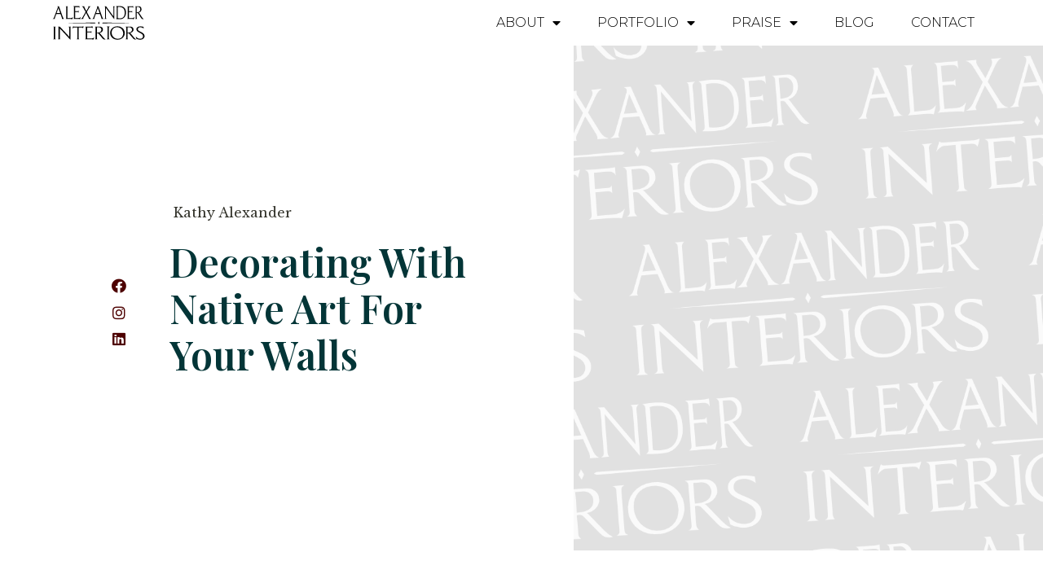

--- FILE ---
content_type: text/html; charset=UTF-8
request_url: https://www.alexanderinteriors.com/decorating-with-native-art-for-your-walls/
body_size: 27904
content:
<!doctype html>
<html lang="en-US" prefix="og: https://ogp.me/ns#">
<head>
	<meta charset="UTF-8">
	<meta name="viewport" content="width=device-width, initial-scale=1">
	<link rel="profile" href="https://gmpg.org/xfn/11">
	
<!-- Search Engine Optimization by Rank Math - https://rankmath.com/ -->
<title>Decorating with Native Art for Your Walls - Alexander Interiors</title>
<meta name="description" content="In Peru the women of each village wears a certain style of hat indicating who is single and who is married.  You could feature a wall of these felt or straw"/>
<meta name="robots" content="follow, index, max-snippet:-1, max-video-preview:-1, max-image-preview:large"/>
<link rel="canonical" href="https://www.alexanderinteriors.com/decorating-with-native-art-for-your-walls/" />
<meta property="og:locale" content="en_US" />
<meta property="og:type" content="article" />
<meta property="og:title" content="Decorating with Native Art for Your Walls - Alexander Interiors" />
<meta property="og:description" content="In Peru the women of each village wears a certain style of hat indicating who is single and who is married.  You could feature a wall of these felt or straw" />
<meta property="og:url" content="https://www.alexanderinteriors.com/decorating-with-native-art-for-your-walls/" />
<meta property="og:site_name" content="Alexander Interiors" />
<meta property="article:section" content="Alexander Interiors" />
<meta property="og:image" content="https://www.alexanderinteriors.com/wp-content/uploads/2023/06/ai-pattern.png" />
<meta property="og:image:secure_url" content="https://www.alexanderinteriors.com/wp-content/uploads/2023/06/ai-pattern.png" />
<meta property="og:image:width" content="1920" />
<meta property="og:image:height" content="1080" />
<meta property="og:image:alt" content="Decorating with Native Art for Your Walls" />
<meta property="og:image:type" content="image/png" />
<meta property="article:published_time" content="2011-05-10T09:36:36-04:00" />
<meta name="twitter:card" content="summary_large_image" />
<meta name="twitter:title" content="Decorating with Native Art for Your Walls - Alexander Interiors" />
<meta name="twitter:description" content="In Peru the women of each village wears a certain style of hat indicating who is single and who is married.  You could feature a wall of these felt or straw" />
<meta name="twitter:image" content="https://www.alexanderinteriors.com/wp-content/uploads/2023/06/ai-pattern.png" />
<meta name="twitter:label1" content="Written by" />
<meta name="twitter:data1" content="Kathy Alexander" />
<meta name="twitter:label2" content="Time to read" />
<meta name="twitter:data2" content="Less than a minute" />
<script type="application/ld+json" class="rank-math-schema">{"@context":"https://schema.org","@graph":[{"@type":["Person","Organization"],"@id":"https://www.alexanderinteriors.com/#person","name":"Alexander Interiors","logo":{"@type":"ImageObject","@id":"https://www.alexanderinteriors.com/#logo","url":"https://www.alexanderinteriors.com/wp-content/uploads/2023/05/logo-alexander-interiors-b.svg","contentUrl":"https://www.alexanderinteriors.com/wp-content/uploads/2023/05/logo-alexander-interiors-b.svg","caption":"Alexander Interiors","inLanguage":"en-US"},"image":{"@type":"ImageObject","@id":"https://www.alexanderinteriors.com/#logo","url":"https://www.alexanderinteriors.com/wp-content/uploads/2023/05/logo-alexander-interiors-b.svg","contentUrl":"https://www.alexanderinteriors.com/wp-content/uploads/2023/05/logo-alexander-interiors-b.svg","caption":"Alexander Interiors","inLanguage":"en-US"}},{"@type":"WebSite","@id":"https://www.alexanderinteriors.com/#website","url":"https://www.alexanderinteriors.com","name":"Alexander Interiors","publisher":{"@id":"https://www.alexanderinteriors.com/#person"},"inLanguage":"en-US"},{"@type":"ImageObject","@id":"https://www.alexanderinteriors.com/wp-content/uploads/2023/06/ai-pattern.png","url":"https://www.alexanderinteriors.com/wp-content/uploads/2023/06/ai-pattern.png","width":"1920","height":"1080","inLanguage":"en-US"},{"@type":"BreadcrumbList","@id":"https://www.alexanderinteriors.com/decorating-with-native-art-for-your-walls/#breadcrumb","itemListElement":[{"@type":"ListItem","position":"1","item":{"@id":"https://www.alexanderinteriors.com","name":"Home"}},{"@type":"ListItem","position":"2","item":{"@id":"https://www.alexanderinteriors.com/category/alexander-interiors/","name":"Alexander Interiors"}},{"@type":"ListItem","position":"3","item":{"@id":"https://www.alexanderinteriors.com/decorating-with-native-art-for-your-walls/","name":"Decorating with Native Art for Your Walls"}}]},{"@type":"WebPage","@id":"https://www.alexanderinteriors.com/decorating-with-native-art-for-your-walls/#webpage","url":"https://www.alexanderinteriors.com/decorating-with-native-art-for-your-walls/","name":"Decorating with Native Art for Your Walls - Alexander Interiors","datePublished":"2011-05-10T09:36:36-04:00","dateModified":"2011-05-10T09:36:36-04:00","isPartOf":{"@id":"https://www.alexanderinteriors.com/#website"},"primaryImageOfPage":{"@id":"https://www.alexanderinteriors.com/wp-content/uploads/2023/06/ai-pattern.png"},"inLanguage":"en-US","breadcrumb":{"@id":"https://www.alexanderinteriors.com/decorating-with-native-art-for-your-walls/#breadcrumb"}},{"@type":"Person","@id":"https://www.alexanderinteriors.com/author/kathy/","name":"Kathy Alexander","url":"https://www.alexanderinteriors.com/author/kathy/","image":{"@type":"ImageObject","@id":"https://secure.gravatar.com/avatar/65d7a0f21377ca57f5212238167ac69c3995e1fed68c3fdb7aeaabddbb89e393?s=96&amp;d=mm&amp;r=g","url":"https://secure.gravatar.com/avatar/65d7a0f21377ca57f5212238167ac69c3995e1fed68c3fdb7aeaabddbb89e393?s=96&amp;d=mm&amp;r=g","caption":"Kathy Alexander","inLanguage":"en-US"}},{"@type":"BlogPosting","headline":"Decorating with Native Art for Your Walls - Alexander Interiors","datePublished":"2011-05-10T09:36:36-04:00","dateModified":"2011-05-10T09:36:36-04:00","articleSection":"Alexander Interiors, Art, Design Tips, Inspiration, Styles, Trends","author":{"@id":"https://www.alexanderinteriors.com/author/kathy/","name":"Kathy Alexander"},"publisher":{"@id":"https://www.alexanderinteriors.com/#person"},"description":"In Peru the women of each village wears a certain style of hat indicating who is single and who is married.\u00a0 You could feature a wall of these felt or straw","name":"Decorating with Native Art for Your Walls - Alexander Interiors","@id":"https://www.alexanderinteriors.com/decorating-with-native-art-for-your-walls/#richSnippet","isPartOf":{"@id":"https://www.alexanderinteriors.com/decorating-with-native-art-for-your-walls/#webpage"},"image":{"@id":"https://www.alexanderinteriors.com/wp-content/uploads/2023/06/ai-pattern.png"},"inLanguage":"en-US","mainEntityOfPage":{"@id":"https://www.alexanderinteriors.com/decorating-with-native-art-for-your-walls/#webpage"}}]}</script>
<!-- /Rank Math WordPress SEO plugin -->

<link rel='dns-prefetch' href='//www.alexanderinteriors.com' />
<link rel='dns-prefetch' href='//www.googletagmanager.com' />
<link rel="alternate" type="application/rss+xml" title="Alexander Interiors &raquo; Feed" href="https://www.alexanderinteriors.com/feed/" />
<link rel="alternate" type="application/rss+xml" title="Alexander Interiors &raquo; Comments Feed" href="https://www.alexanderinteriors.com/comments/feed/" />
<link rel="alternate" title="oEmbed (JSON)" type="application/json+oembed" href="https://www.alexanderinteriors.com/wp-json/oembed/1.0/embed?url=https%3A%2F%2Fwww.alexanderinteriors.com%2Fdecorating-with-native-art-for-your-walls%2F" />
<link rel="alternate" title="oEmbed (XML)" type="text/xml+oembed" href="https://www.alexanderinteriors.com/wp-json/oembed/1.0/embed?url=https%3A%2F%2Fwww.alexanderinteriors.com%2Fdecorating-with-native-art-for-your-walls%2F&#038;format=xml" />
<style id='wp-img-auto-sizes-contain-inline-css'>
img:is([sizes=auto i],[sizes^="auto," i]){contain-intrinsic-size:3000px 1500px}
/*# sourceURL=wp-img-auto-sizes-contain-inline-css */
</style>
<style id='wp-emoji-styles-inline-css'>

	img.wp-smiley, img.emoji {
		display: inline !important;
		border: none !important;
		box-shadow: none !important;
		height: 1em !important;
		width: 1em !important;
		margin: 0 0.07em !important;
		vertical-align: -0.1em !important;
		background: none !important;
		padding: 0 !important;
	}
/*# sourceURL=wp-emoji-styles-inline-css */
</style>
<link rel='stylesheet' id='wp-block-library-css' href='https://www.alexanderinteriors.com/wp-includes/css/dist/block-library/style.min.css?ver=6.9' media='all' />
<style id='global-styles-inline-css'>
:root{--wp--preset--aspect-ratio--square: 1;--wp--preset--aspect-ratio--4-3: 4/3;--wp--preset--aspect-ratio--3-4: 3/4;--wp--preset--aspect-ratio--3-2: 3/2;--wp--preset--aspect-ratio--2-3: 2/3;--wp--preset--aspect-ratio--16-9: 16/9;--wp--preset--aspect-ratio--9-16: 9/16;--wp--preset--color--black: #000000;--wp--preset--color--cyan-bluish-gray: #abb8c3;--wp--preset--color--white: #ffffff;--wp--preset--color--pale-pink: #f78da7;--wp--preset--color--vivid-red: #cf2e2e;--wp--preset--color--luminous-vivid-orange: #ff6900;--wp--preset--color--luminous-vivid-amber: #fcb900;--wp--preset--color--light-green-cyan: #7bdcb5;--wp--preset--color--vivid-green-cyan: #00d084;--wp--preset--color--pale-cyan-blue: #8ed1fc;--wp--preset--color--vivid-cyan-blue: #0693e3;--wp--preset--color--vivid-purple: #9b51e0;--wp--preset--gradient--vivid-cyan-blue-to-vivid-purple: linear-gradient(135deg,rgb(6,147,227) 0%,rgb(155,81,224) 100%);--wp--preset--gradient--light-green-cyan-to-vivid-green-cyan: linear-gradient(135deg,rgb(122,220,180) 0%,rgb(0,208,130) 100%);--wp--preset--gradient--luminous-vivid-amber-to-luminous-vivid-orange: linear-gradient(135deg,rgb(252,185,0) 0%,rgb(255,105,0) 100%);--wp--preset--gradient--luminous-vivid-orange-to-vivid-red: linear-gradient(135deg,rgb(255,105,0) 0%,rgb(207,46,46) 100%);--wp--preset--gradient--very-light-gray-to-cyan-bluish-gray: linear-gradient(135deg,rgb(238,238,238) 0%,rgb(169,184,195) 100%);--wp--preset--gradient--cool-to-warm-spectrum: linear-gradient(135deg,rgb(74,234,220) 0%,rgb(151,120,209) 20%,rgb(207,42,186) 40%,rgb(238,44,130) 60%,rgb(251,105,98) 80%,rgb(254,248,76) 100%);--wp--preset--gradient--blush-light-purple: linear-gradient(135deg,rgb(255,206,236) 0%,rgb(152,150,240) 100%);--wp--preset--gradient--blush-bordeaux: linear-gradient(135deg,rgb(254,205,165) 0%,rgb(254,45,45) 50%,rgb(107,0,62) 100%);--wp--preset--gradient--luminous-dusk: linear-gradient(135deg,rgb(255,203,112) 0%,rgb(199,81,192) 50%,rgb(65,88,208) 100%);--wp--preset--gradient--pale-ocean: linear-gradient(135deg,rgb(255,245,203) 0%,rgb(182,227,212) 50%,rgb(51,167,181) 100%);--wp--preset--gradient--electric-grass: linear-gradient(135deg,rgb(202,248,128) 0%,rgb(113,206,126) 100%);--wp--preset--gradient--midnight: linear-gradient(135deg,rgb(2,3,129) 0%,rgb(40,116,252) 100%);--wp--preset--font-size--small: 13px;--wp--preset--font-size--medium: 20px;--wp--preset--font-size--large: 36px;--wp--preset--font-size--x-large: 42px;--wp--preset--spacing--20: 0.44rem;--wp--preset--spacing--30: 0.67rem;--wp--preset--spacing--40: 1rem;--wp--preset--spacing--50: 1.5rem;--wp--preset--spacing--60: 2.25rem;--wp--preset--spacing--70: 3.38rem;--wp--preset--spacing--80: 5.06rem;--wp--preset--shadow--natural: 6px 6px 9px rgba(0, 0, 0, 0.2);--wp--preset--shadow--deep: 12px 12px 50px rgba(0, 0, 0, 0.4);--wp--preset--shadow--sharp: 6px 6px 0px rgba(0, 0, 0, 0.2);--wp--preset--shadow--outlined: 6px 6px 0px -3px rgb(255, 255, 255), 6px 6px rgb(0, 0, 0);--wp--preset--shadow--crisp: 6px 6px 0px rgb(0, 0, 0);}:where(.is-layout-flex){gap: 0.5em;}:where(.is-layout-grid){gap: 0.5em;}body .is-layout-flex{display: flex;}.is-layout-flex{flex-wrap: wrap;align-items: center;}.is-layout-flex > :is(*, div){margin: 0;}body .is-layout-grid{display: grid;}.is-layout-grid > :is(*, div){margin: 0;}:where(.wp-block-columns.is-layout-flex){gap: 2em;}:where(.wp-block-columns.is-layout-grid){gap: 2em;}:where(.wp-block-post-template.is-layout-flex){gap: 1.25em;}:where(.wp-block-post-template.is-layout-grid){gap: 1.25em;}.has-black-color{color: var(--wp--preset--color--black) !important;}.has-cyan-bluish-gray-color{color: var(--wp--preset--color--cyan-bluish-gray) !important;}.has-white-color{color: var(--wp--preset--color--white) !important;}.has-pale-pink-color{color: var(--wp--preset--color--pale-pink) !important;}.has-vivid-red-color{color: var(--wp--preset--color--vivid-red) !important;}.has-luminous-vivid-orange-color{color: var(--wp--preset--color--luminous-vivid-orange) !important;}.has-luminous-vivid-amber-color{color: var(--wp--preset--color--luminous-vivid-amber) !important;}.has-light-green-cyan-color{color: var(--wp--preset--color--light-green-cyan) !important;}.has-vivid-green-cyan-color{color: var(--wp--preset--color--vivid-green-cyan) !important;}.has-pale-cyan-blue-color{color: var(--wp--preset--color--pale-cyan-blue) !important;}.has-vivid-cyan-blue-color{color: var(--wp--preset--color--vivid-cyan-blue) !important;}.has-vivid-purple-color{color: var(--wp--preset--color--vivid-purple) !important;}.has-black-background-color{background-color: var(--wp--preset--color--black) !important;}.has-cyan-bluish-gray-background-color{background-color: var(--wp--preset--color--cyan-bluish-gray) !important;}.has-white-background-color{background-color: var(--wp--preset--color--white) !important;}.has-pale-pink-background-color{background-color: var(--wp--preset--color--pale-pink) !important;}.has-vivid-red-background-color{background-color: var(--wp--preset--color--vivid-red) !important;}.has-luminous-vivid-orange-background-color{background-color: var(--wp--preset--color--luminous-vivid-orange) !important;}.has-luminous-vivid-amber-background-color{background-color: var(--wp--preset--color--luminous-vivid-amber) !important;}.has-light-green-cyan-background-color{background-color: var(--wp--preset--color--light-green-cyan) !important;}.has-vivid-green-cyan-background-color{background-color: var(--wp--preset--color--vivid-green-cyan) !important;}.has-pale-cyan-blue-background-color{background-color: var(--wp--preset--color--pale-cyan-blue) !important;}.has-vivid-cyan-blue-background-color{background-color: var(--wp--preset--color--vivid-cyan-blue) !important;}.has-vivid-purple-background-color{background-color: var(--wp--preset--color--vivid-purple) !important;}.has-black-border-color{border-color: var(--wp--preset--color--black) !important;}.has-cyan-bluish-gray-border-color{border-color: var(--wp--preset--color--cyan-bluish-gray) !important;}.has-white-border-color{border-color: var(--wp--preset--color--white) !important;}.has-pale-pink-border-color{border-color: var(--wp--preset--color--pale-pink) !important;}.has-vivid-red-border-color{border-color: var(--wp--preset--color--vivid-red) !important;}.has-luminous-vivid-orange-border-color{border-color: var(--wp--preset--color--luminous-vivid-orange) !important;}.has-luminous-vivid-amber-border-color{border-color: var(--wp--preset--color--luminous-vivid-amber) !important;}.has-light-green-cyan-border-color{border-color: var(--wp--preset--color--light-green-cyan) !important;}.has-vivid-green-cyan-border-color{border-color: var(--wp--preset--color--vivid-green-cyan) !important;}.has-pale-cyan-blue-border-color{border-color: var(--wp--preset--color--pale-cyan-blue) !important;}.has-vivid-cyan-blue-border-color{border-color: var(--wp--preset--color--vivid-cyan-blue) !important;}.has-vivid-purple-border-color{border-color: var(--wp--preset--color--vivid-purple) !important;}.has-vivid-cyan-blue-to-vivid-purple-gradient-background{background: var(--wp--preset--gradient--vivid-cyan-blue-to-vivid-purple) !important;}.has-light-green-cyan-to-vivid-green-cyan-gradient-background{background: var(--wp--preset--gradient--light-green-cyan-to-vivid-green-cyan) !important;}.has-luminous-vivid-amber-to-luminous-vivid-orange-gradient-background{background: var(--wp--preset--gradient--luminous-vivid-amber-to-luminous-vivid-orange) !important;}.has-luminous-vivid-orange-to-vivid-red-gradient-background{background: var(--wp--preset--gradient--luminous-vivid-orange-to-vivid-red) !important;}.has-very-light-gray-to-cyan-bluish-gray-gradient-background{background: var(--wp--preset--gradient--very-light-gray-to-cyan-bluish-gray) !important;}.has-cool-to-warm-spectrum-gradient-background{background: var(--wp--preset--gradient--cool-to-warm-spectrum) !important;}.has-blush-light-purple-gradient-background{background: var(--wp--preset--gradient--blush-light-purple) !important;}.has-blush-bordeaux-gradient-background{background: var(--wp--preset--gradient--blush-bordeaux) !important;}.has-luminous-dusk-gradient-background{background: var(--wp--preset--gradient--luminous-dusk) !important;}.has-pale-ocean-gradient-background{background: var(--wp--preset--gradient--pale-ocean) !important;}.has-electric-grass-gradient-background{background: var(--wp--preset--gradient--electric-grass) !important;}.has-midnight-gradient-background{background: var(--wp--preset--gradient--midnight) !important;}.has-small-font-size{font-size: var(--wp--preset--font-size--small) !important;}.has-medium-font-size{font-size: var(--wp--preset--font-size--medium) !important;}.has-large-font-size{font-size: var(--wp--preset--font-size--large) !important;}.has-x-large-font-size{font-size: var(--wp--preset--font-size--x-large) !important;}
/*# sourceURL=global-styles-inline-css */
</style>

<style id='classic-theme-styles-inline-css'>
/*! This file is auto-generated */
.wp-block-button__link{color:#fff;background-color:#32373c;border-radius:9999px;box-shadow:none;text-decoration:none;padding:calc(.667em + 2px) calc(1.333em + 2px);font-size:1.125em}.wp-block-file__button{background:#32373c;color:#fff;text-decoration:none}
/*# sourceURL=/wp-includes/css/classic-themes.min.css */
</style>
<link rel='stylesheet' id='hello-elementor-css' href='https://www.alexanderinteriors.com/wp-content/themes/hello-elementor/style.min.css?ver=2.8.1' media='all' />
<link rel='stylesheet' id='hello-elementor-theme-style-css' href='https://www.alexanderinteriors.com/wp-content/themes/hello-elementor/theme.min.css?ver=2.8.1' media='all' />
<link rel='stylesheet' id='elementor-frontend-css' href='https://www.alexanderinteriors.com/wp-content/plugins/elementor/assets/css/frontend-lite.min.css?ver=3.14.1' media='all' />
<style id='elementor-frontend-inline-css'>
.elementor-2041 .elementor-element.elementor-element-5e09f52e:not(.elementor-motion-effects-element-type-background) > .elementor-widget-wrap, .elementor-2041 .elementor-element.elementor-element-5e09f52e > .elementor-widget-wrap > .elementor-motion-effects-container > .elementor-motion-effects-layer{background-image:url("https://www.alexanderinteriors.com/wp-content/uploads/2023/06/ai-pattern.png");}
/*# sourceURL=elementor-frontend-inline-css */
</style>
<link rel='stylesheet' id='elementor-post-3296-css' href='https://www.alexanderinteriors.com/wp-content/uploads/elementor/css/post-3296.css?ver=1689342843' media='all' />
<link rel='stylesheet' id='elementor-icons-css' href='https://www.alexanderinteriors.com/wp-content/plugins/elementor/assets/lib/eicons/css/elementor-icons.min.css?ver=5.20.0' media='all' />
<link rel='stylesheet' id='swiper-css' href='https://www.alexanderinteriors.com/wp-content/plugins/elementor/assets/lib/swiper/v8/css/swiper.min.css?ver=8.4.5' media='all' />
<link rel='stylesheet' id='elementor-pro-css' href='https://www.alexanderinteriors.com/wp-content/plugins/elementor-pro/assets/css/frontend-lite.min.css?ver=3.14.1' media='all' />
<link rel='stylesheet' id='elementor-global-css' href='https://www.alexanderinteriors.com/wp-content/uploads/elementor/css/global.css?ver=1689343762' media='all' />
<link rel='stylesheet' id='elementor-post-3336-css' href='https://www.alexanderinteriors.com/wp-content/uploads/elementor/css/post-3336.css?ver=1689342845' media='all' />
<link rel='stylesheet' id='elementor-post-3332-css' href='https://www.alexanderinteriors.com/wp-content/uploads/elementor/css/post-3332.css?ver=1689343906' media='all' />
<link rel='stylesheet' id='elementor-post-2041-css' href='https://www.alexanderinteriors.com/wp-content/uploads/elementor/css/post-2041.css?ver=1689343004' media='all' />
<link rel='stylesheet' id='google-fonts-1-css' href='https://fonts.googleapis.com/css?family=Cormorant%3A100%2C100italic%2C200%2C200italic%2C300%2C300italic%2C400%2C400italic%2C500%2C500italic%2C600%2C600italic%2C700%2C700italic%2C800%2C800italic%2C900%2C900italic%7CLibre+Baskerville%3A100%2C100italic%2C200%2C200italic%2C300%2C300italic%2C400%2C400italic%2C500%2C500italic%2C600%2C600italic%2C700%2C700italic%2C800%2C800italic%2C900%2C900italic%7CPoppins%3A100%2C100italic%2C200%2C200italic%2C300%2C300italic%2C400%2C400italic%2C500%2C500italic%2C600%2C600italic%2C700%2C700italic%2C800%2C800italic%2C900%2C900italic%7CMontserrat%3A100%2C100italic%2C200%2C200italic%2C300%2C300italic%2C400%2C400italic%2C500%2C500italic%2C600%2C600italic%2C700%2C700italic%2C800%2C800italic%2C900%2C900italic%7CLibre+Caslon+Display%3A100%2C100italic%2C200%2C200italic%2C300%2C300italic%2C400%2C400italic%2C500%2C500italic%2C600%2C600italic%2C700%2C700italic%2C800%2C800italic%2C900%2C900italic%7CPrompt%3A100%2C100italic%2C200%2C200italic%2C300%2C300italic%2C400%2C400italic%2C500%2C500italic%2C600%2C600italic%2C700%2C700italic%2C800%2C800italic%2C900%2C900italic%7CPlayfair+Display%3A100%2C100italic%2C200%2C200italic%2C300%2C300italic%2C400%2C400italic%2C500%2C500italic%2C600%2C600italic%2C700%2C700italic%2C800%2C800italic%2C900%2C900italic&#038;display=swap&#038;ver=6.9' media='all' />
<link rel='stylesheet' id='elementor-icons-shared-0-css' href='https://www.alexanderinteriors.com/wp-content/plugins/elementor/assets/lib/font-awesome/css/fontawesome.min.css?ver=5.15.3' media='all' />
<link rel='stylesheet' id='elementor-icons-fa-solid-css' href='https://www.alexanderinteriors.com/wp-content/plugins/elementor/assets/lib/font-awesome/css/solid.min.css?ver=5.15.3' media='all' />
<link rel='stylesheet' id='elementor-icons-fa-regular-css' href='https://www.alexanderinteriors.com/wp-content/plugins/elementor/assets/lib/font-awesome/css/regular.min.css?ver=5.15.3' media='all' />
<link rel='stylesheet' id='elementor-icons-fa-brands-css' href='https://www.alexanderinteriors.com/wp-content/plugins/elementor/assets/lib/font-awesome/css/brands.min.css?ver=5.15.3' media='all' />
<link rel="preconnect" href="https://fonts.gstatic.com/" crossorigin><script src="https://www.alexanderinteriors.com/wp-includes/js/jquery/jquery.min.js?ver=3.7.1" id="jquery-core-js"></script>
<script src="https://www.alexanderinteriors.com/wp-includes/js/jquery/jquery-migrate.min.js?ver=3.4.1" id="jquery-migrate-js"></script>
<script src="https://www.alexanderinteriors.com/wp-content/plugins/elementor-pro/assets/js/page-transitions.min.js?ver=3.14.1" id="page-transitions-js"></script>
<link rel="https://api.w.org/" href="https://www.alexanderinteriors.com/wp-json/" /><link rel="alternate" title="JSON" type="application/json" href="https://www.alexanderinteriors.com/wp-json/wp/v2/posts/1901" /><link rel="EditURI" type="application/rsd+xml" title="RSD" href="https://www.alexanderinteriors.com/xmlrpc.php?rsd" />
<meta name="generator" content="WordPress 6.9" />
<link rel='shortlink' href='https://www.alexanderinteriors.com/?p=1901' />
<meta name="generator" content="Site Kit by Google 1.105.0" /><meta name="generator" content="Elementor 3.14.1; features: e_dom_optimization, e_optimized_assets_loading, e_optimized_css_loading, a11y_improvements, additional_custom_breakpoints; settings: css_print_method-external, google_font-enabled, font_display-swap">
<script id="google_gtagjs" src="https://www.googletagmanager.com/gtag/js?id=G-QSB7NWD6EW" async></script>
<script id="google_gtagjs-inline">
window.dataLayer = window.dataLayer || [];function gtag(){dataLayer.push(arguments);}gtag('js', new Date());gtag('config', 'G-QSB7NWD6EW', {} );
</script>

<!-- Google Tag Manager snippet added by Site Kit -->
<script>
			( function( w, d, s, l, i ) {
				w[l] = w[l] || [];
				w[l].push( {'gtm.start': new Date().getTime(), event: 'gtm.js'} );
				var f = d.getElementsByTagName( s )[0],
					j = d.createElement( s ), dl = l != 'dataLayer' ? '&l=' + l : '';
				j.async = true;
				j.src = 'https://www.googletagmanager.com/gtm.js?id=' + i + dl;
				f.parentNode.insertBefore( j, f );
			} )( window, document, 'script', 'dataLayer', 'GTM-M362XC8' );
			
</script>

<!-- End Google Tag Manager snippet added by Site Kit -->
<link rel="icon" href="https://www.alexanderinteriors.com/wp-content/uploads/2023/05/icon-AI-c.svg" sizes="32x32" />
<link rel="icon" href="https://www.alexanderinteriors.com/wp-content/uploads/2023/05/icon-AI-c.svg" sizes="192x192" />
<link rel="apple-touch-icon" href="https://www.alexanderinteriors.com/wp-content/uploads/2023/05/icon-AI-c.svg" />
<meta name="msapplication-TileImage" content="https://www.alexanderinteriors.com/wp-content/uploads/2023/05/icon-AI-c.svg" />
<link rel='stylesheet' id='elementor-post-875-css' href='https://www.alexanderinteriors.com/wp-content/uploads/elementor/css/post-875.css?ver=1689343907' media='all' />
<link rel='stylesheet' id='e-animations-css' href='https://www.alexanderinteriors.com/wp-content/plugins/elementor/assets/lib/animations/animations.min.css?ver=3.14.1' media='all' />
<link rel='stylesheet' id='google-fonts-2-css' href='https://fonts.googleapis.com/css?family=DM+Sans%3A100%2C100italic%2C200%2C200italic%2C300%2C300italic%2C400%2C400italic%2C500%2C500italic%2C600%2C600italic%2C700%2C700italic%2C800%2C800italic%2C900%2C900italic&#038;display=swap&#038;ver=6.9' media='all' />
</head>
<body class="wp-singular post-template-default single single-post postid-1901 single-format-standard wp-custom-logo wp-theme-hello-elementor elementor-default elementor-kit-3296 elementor-page-2041">

		<!-- Google Tag Manager (noscript) snippet added by Site Kit -->
		<noscript>
			<iframe src="https://www.googletagmanager.com/ns.html?id=GTM-M362XC8" height="0" width="0" style="display:none;visibility:hidden"></iframe>
		</noscript>
		<!-- End Google Tag Manager (noscript) snippet added by Site Kit -->
				<e-page-transition preloader-type="animation" preloader-animation-type="pulsing-dots" class="e-page-transition--entering" exclude="^https\:\/\/www\.alexanderinteriors\.com\/wp\-admin\/">
					</e-page-transition>
		
<a class="skip-link screen-reader-text" href="#content">Skip to content</a>

		<div data-elementor-type="header" data-elementor-id="3336" class="elementor elementor-3336 elementor-location-header" data-elementor-post-type="elementor_library">
								<section class="elementor-section elementor-top-section elementor-element elementor-element-66e3fd8f elementor-section-full_width elementor-section-height-min-height elementor-section-items-stretch ai-header elementor-section-height-default elementor-invisible" data-id="66e3fd8f" data-element_type="section" data-settings="{&quot;sticky&quot;:&quot;top&quot;,&quot;background_background&quot;:&quot;classic&quot;,&quot;sticky_effects_offset&quot;:100,&quot;animation&quot;:&quot;fadeInDown&quot;,&quot;animation_mobile&quot;:&quot;none&quot;,&quot;sticky_effects_offset_mobile&quot;:100,&quot;sticky_on&quot;:[&quot;desktop&quot;,&quot;tablet&quot;,&quot;mobile&quot;],&quot;sticky_offset&quot;:0}">
						<div class="elementor-container elementor-column-gap-default">
					<div class="elementor-column elementor-col-50 elementor-top-column elementor-element elementor-element-2617b88c" data-id="2617b88c" data-element_type="column">
			<div class="elementor-widget-wrap elementor-element-populated">
								<div class="elementor-element elementor-element-a3fea1c elementor-widget elementor-widget-image" data-id="a3fea1c" data-element_type="widget" data-widget_type="image.default">
				<div class="elementor-widget-container">
			<style>/*! elementor - v3.14.0 - 26-06-2023 */
.elementor-widget-image{text-align:center}.elementor-widget-image a{display:inline-block}.elementor-widget-image a img[src$=".svg"]{width:48px}.elementor-widget-image img{vertical-align:middle;display:inline-block}</style>													<a href="https://www.alexanderinteriors.com">
							<img width="100" height="100" src="https://www.alexanderinteriors.com/wp-content/uploads/2023/07/logo-alexander-interiors-b.svg" class="attachment-full size-full wp-image-2772" alt="" />								</a>
															</div>
				</div>
					</div>
		</div>
				<div class="elementor-column elementor-col-50 elementor-top-column elementor-element elementor-element-6f1514d3" data-id="6f1514d3" data-element_type="column">
			<div class="elementor-widget-wrap elementor-element-populated">
								<div class="elementor-element elementor-element-38f43ad6 elementor-nav-menu__align-right elementor-nav-menu--dropdown-mobile elementor-nav-menu--stretch elementor-nav-menu__text-align-center elementor-widget__width-initial elementor-nav-menu--toggle elementor-nav-menu--burger elementor-widget elementor-widget-nav-menu" data-id="38f43ad6" data-element_type="widget" data-settings="{&quot;full_width&quot;:&quot;stretch&quot;,&quot;layout&quot;:&quot;horizontal&quot;,&quot;submenu_icon&quot;:{&quot;value&quot;:&quot;&lt;i class=\&quot;fas fa-caret-down\&quot;&gt;&lt;\/i&gt;&quot;,&quot;library&quot;:&quot;fa-solid&quot;},&quot;toggle&quot;:&quot;burger&quot;}" data-widget_type="nav-menu.default">
				<div class="elementor-widget-container">
			<link rel="stylesheet" href="https://www.alexanderinteriors.com/wp-content/plugins/elementor-pro/assets/css/widget-nav-menu.min.css">			<nav class="elementor-nav-menu--main elementor-nav-menu__container elementor-nav-menu--layout-horizontal e--pointer-text e--animation-sink">
				<ul id="menu-1-38f43ad6" class="elementor-nav-menu"><li class="menu-item menu-item-type-post_type menu-item-object-page menu-item-has-children menu-item-3481"><a href="https://www.alexanderinteriors.com/about/" class="elementor-item">About</a>
<ul class="sub-menu elementor-nav-menu--dropdown">
	<li class="menu-item menu-item-type-custom menu-item-object-custom menu-item-3486"><a href="/about/#design-process" class="elementor-sub-item elementor-item-anchor">Design Process</a></li>
</ul>
</li>
<li class="menu-item menu-item-type-post_type menu-item-object-page menu-item-has-children menu-item-3483"><a href="https://www.alexanderinteriors.com/portfolio/" class="elementor-item">Portfolio</a>
<ul class="sub-menu elementor-nav-menu--dropdown">
	<li class="menu-item menu-item-type-post_type menu-item-object-page menu-item-3482"><a href="https://www.alexanderinteriors.com/portfolio/transitional-medina-oh/" class="elementor-sub-item">Transitional</a></li>
	<li class="menu-item menu-item-type-post_type menu-item-object-page menu-item-3484"><a href="https://www.alexanderinteriors.com/portfolio/eclectic-condo-on-the-lake-lakewood-oh/" class="elementor-sub-item">Eclectic Condo on the Lake</a></li>
	<li class="menu-item menu-item-type-post_type menu-item-object-page menu-item-3488"><a href="https://www.alexanderinteriors.com/portfolio/modern-traditional-mclean-va/" class="elementor-sub-item">Modern Traditional</a></li>
	<li class="menu-item menu-item-type-post_type menu-item-object-page menu-item-3489"><a href="https://www.alexanderinteriors.com/portfolio/traditional-mclean-va/" class="elementor-sub-item">Traditional</a></li>
	<li class="menu-item menu-item-type-post_type menu-item-object-page menu-item-3494"><a href="https://www.alexanderinteriors.com/portfolio/traditional-haymarket-va/" class="elementor-sub-item">Traditional</a></li>
	<li class="menu-item menu-item-type-post_type menu-item-object-page menu-item-3490"><a href="https://www.alexanderinteriors.com/portfolio/art-deco-mason-neck-va/" class="elementor-sub-item">Art Deco</a></li>
	<li class="menu-item menu-item-type-post_type menu-item-object-page menu-item-3491"><a href="https://www.alexanderinteriors.com/portfolio/fantasy-theater-woodbridge-va/" class="elementor-sub-item">Fantasy Theater</a></li>
	<li class="menu-item menu-item-type-post_type menu-item-object-page menu-item-3492"><a href="https://www.alexanderinteriors.com/portfolio/transitional-vienna-va/" class="elementor-sub-item">Transitional</a></li>
	<li class="menu-item menu-item-type-post_type menu-item-object-page menu-item-3493"><a href="https://www.alexanderinteriors.com/sketches/" class="elementor-sub-item">Sketches</a></li>
</ul>
</li>
<li class="menu-item menu-item-type-custom menu-item-object-custom menu-item-has-children menu-item-3487"><a href="#" class="elementor-item elementor-item-anchor">Praise</a>
<ul class="sub-menu elementor-nav-menu--dropdown">
	<li class="menu-item menu-item-type-post_type menu-item-object-page menu-item-3496"><a href="https://www.alexanderinteriors.com/press/" class="elementor-sub-item">Press</a></li>
	<li class="menu-item menu-item-type-post_type menu-item-object-page menu-item-3497"><a href="https://www.alexanderinteriors.com/awards/" class="elementor-sub-item">Awards</a></li>
	<li class="menu-item menu-item-type-post_type menu-item-object-page menu-item-3485"><a href="https://www.alexanderinteriors.com/testimonials/" class="elementor-sub-item">Testimonials</a></li>
</ul>
</li>
<li class="menu-item menu-item-type-post_type menu-item-object-page menu-item-3495"><a href="https://www.alexanderinteriors.com/blog/" class="elementor-item">Blog</a></li>
<li class="menu-item menu-item-type-custom menu-item-object-custom menu-item-3480"><a href="#popup-contact" class="elementor-item elementor-item-anchor">Contact</a></li>
</ul>			</nav>
					<div class="elementor-menu-toggle" role="button" tabindex="0" aria-label="Menu Toggle" aria-expanded="false">
			<i aria-hidden="true" role="presentation" class="elementor-menu-toggle__icon--open eicon-menu-bar"></i><i aria-hidden="true" role="presentation" class="elementor-menu-toggle__icon--close eicon-close"></i>			<span class="elementor-screen-only">Menu</span>
		</div>
					<nav class="elementor-nav-menu--dropdown elementor-nav-menu__container" aria-hidden="true">
				<ul id="menu-2-38f43ad6" class="elementor-nav-menu"><li class="menu-item menu-item-type-post_type menu-item-object-page menu-item-has-children menu-item-3481"><a href="https://www.alexanderinteriors.com/about/" class="elementor-item" tabindex="-1">About</a>
<ul class="sub-menu elementor-nav-menu--dropdown">
	<li class="menu-item menu-item-type-custom menu-item-object-custom menu-item-3486"><a href="/about/#design-process" class="elementor-sub-item elementor-item-anchor" tabindex="-1">Design Process</a></li>
</ul>
</li>
<li class="menu-item menu-item-type-post_type menu-item-object-page menu-item-has-children menu-item-3483"><a href="https://www.alexanderinteriors.com/portfolio/" class="elementor-item" tabindex="-1">Portfolio</a>
<ul class="sub-menu elementor-nav-menu--dropdown">
	<li class="menu-item menu-item-type-post_type menu-item-object-page menu-item-3482"><a href="https://www.alexanderinteriors.com/portfolio/transitional-medina-oh/" class="elementor-sub-item" tabindex="-1">Transitional</a></li>
	<li class="menu-item menu-item-type-post_type menu-item-object-page menu-item-3484"><a href="https://www.alexanderinteriors.com/portfolio/eclectic-condo-on-the-lake-lakewood-oh/" class="elementor-sub-item" tabindex="-1">Eclectic Condo on the Lake</a></li>
	<li class="menu-item menu-item-type-post_type menu-item-object-page menu-item-3488"><a href="https://www.alexanderinteriors.com/portfolio/modern-traditional-mclean-va/" class="elementor-sub-item" tabindex="-1">Modern Traditional</a></li>
	<li class="menu-item menu-item-type-post_type menu-item-object-page menu-item-3489"><a href="https://www.alexanderinteriors.com/portfolio/traditional-mclean-va/" class="elementor-sub-item" tabindex="-1">Traditional</a></li>
	<li class="menu-item menu-item-type-post_type menu-item-object-page menu-item-3494"><a href="https://www.alexanderinteriors.com/portfolio/traditional-haymarket-va/" class="elementor-sub-item" tabindex="-1">Traditional</a></li>
	<li class="menu-item menu-item-type-post_type menu-item-object-page menu-item-3490"><a href="https://www.alexanderinteriors.com/portfolio/art-deco-mason-neck-va/" class="elementor-sub-item" tabindex="-1">Art Deco</a></li>
	<li class="menu-item menu-item-type-post_type menu-item-object-page menu-item-3491"><a href="https://www.alexanderinteriors.com/portfolio/fantasy-theater-woodbridge-va/" class="elementor-sub-item" tabindex="-1">Fantasy Theater</a></li>
	<li class="menu-item menu-item-type-post_type menu-item-object-page menu-item-3492"><a href="https://www.alexanderinteriors.com/portfolio/transitional-vienna-va/" class="elementor-sub-item" tabindex="-1">Transitional</a></li>
	<li class="menu-item menu-item-type-post_type menu-item-object-page menu-item-3493"><a href="https://www.alexanderinteriors.com/sketches/" class="elementor-sub-item" tabindex="-1">Sketches</a></li>
</ul>
</li>
<li class="menu-item menu-item-type-custom menu-item-object-custom menu-item-has-children menu-item-3487"><a href="#" class="elementor-item elementor-item-anchor" tabindex="-1">Praise</a>
<ul class="sub-menu elementor-nav-menu--dropdown">
	<li class="menu-item menu-item-type-post_type menu-item-object-page menu-item-3496"><a href="https://www.alexanderinteriors.com/press/" class="elementor-sub-item" tabindex="-1">Press</a></li>
	<li class="menu-item menu-item-type-post_type menu-item-object-page menu-item-3497"><a href="https://www.alexanderinteriors.com/awards/" class="elementor-sub-item" tabindex="-1">Awards</a></li>
	<li class="menu-item menu-item-type-post_type menu-item-object-page menu-item-3485"><a href="https://www.alexanderinteriors.com/testimonials/" class="elementor-sub-item" tabindex="-1">Testimonials</a></li>
</ul>
</li>
<li class="menu-item menu-item-type-post_type menu-item-object-page menu-item-3495"><a href="https://www.alexanderinteriors.com/blog/" class="elementor-item" tabindex="-1">Blog</a></li>
<li class="menu-item menu-item-type-custom menu-item-object-custom menu-item-3480"><a href="#popup-contact" class="elementor-item elementor-item-anchor" tabindex="-1">Contact</a></li>
</ul>			</nav>
				</div>
				</div>
					</div>
		</div>
							</div>
		</section>
		<div class="elementor-element elementor-element-37c7c963 e-con-full e-flex e-con" data-id="37c7c963" data-element_type="container" data-settings="{&quot;content_width&quot;:&quot;full&quot;}">
				<div class="elementor-element elementor-element-44520d02 elementor-widget elementor-widget-menu-anchor" data-id="44520d02" data-element_type="widget" data-widget_type="menu-anchor.default">
				<div class="elementor-widget-container">
			<style>/*! elementor - v3.14.0 - 26-06-2023 */
body.elementor-page .elementor-widget-menu-anchor{margin-bottom:0}</style>		<div id="top" class="elementor-menu-anchor"></div>
				</div>
				</div>
				<div class="elementor-element elementor-element-7528a8a5 elementor-widget__width-auto elementor-fixed elementor-view-default elementor-widget elementor-widget-icon" data-id="7528a8a5" data-element_type="widget" data-settings="{&quot;_position&quot;:&quot;fixed&quot;,&quot;motion_fx_motion_fx_scrolling&quot;:&quot;yes&quot;,&quot;motion_fx_translateY_effect&quot;:&quot;yes&quot;,&quot;motion_fx_translateY_affectedRange&quot;:{&quot;unit&quot;:&quot;%&quot;,&quot;size&quot;:&quot;&quot;,&quot;sizes&quot;:{&quot;start&quot;:5,&quot;end&quot;:100}},&quot;sticky&quot;:&quot;bottom&quot;,&quot;sticky_offset&quot;:100,&quot;motion_fx_translateY_speed&quot;:{&quot;unit&quot;:&quot;px&quot;,&quot;size&quot;:4,&quot;sizes&quot;:[]},&quot;motion_fx_devices&quot;:[&quot;desktop&quot;,&quot;tablet&quot;,&quot;mobile&quot;],&quot;sticky_on&quot;:[&quot;desktop&quot;,&quot;tablet&quot;,&quot;mobile&quot;],&quot;sticky_effects_offset&quot;:0}" data-widget_type="icon.default">
				<div class="elementor-widget-container">
					<div class="elementor-icon-wrapper">
			<a class="elementor-icon" href="#top">
			<i aria-hidden="true" class="far fa-arrow-alt-circle-up"></i>			</a>
		</div>
				</div>
				</div>
				</div>
						</div>
				<div data-elementor-type="single-post" data-elementor-id="2041" class="elementor elementor-2041 elementor-location-single post-1901 post type-post status-publish format-standard has-post-thumbnail hentry category-alexander-interiors category-art category-interior-design-tips category-inspiration category-styles category-trends" data-elementor-post-type="elementor_library">
								<section class="elementor-section elementor-top-section elementor-element elementor-element-7e9b6555 elementor-section-height-min-height elementor-section-items-stretch elementor-section-full_width elementor-section-height-default" data-id="7e9b6555" data-element_type="section">
						<div class="elementor-container elementor-column-gap-default">
					<div class="elementor-column elementor-col-33 elementor-top-column elementor-element elementor-element-37572ee4" data-id="37572ee4" data-element_type="column" data-settings="{&quot;background_background&quot;:&quot;classic&quot;}">
			<div class="elementor-widget-wrap">
									</div>
		</div>
				<div class="elementor-column elementor-col-33 elementor-top-column elementor-element elementor-element-36090b1c" data-id="36090b1c" data-element_type="column" data-settings="{&quot;background_background&quot;:&quot;classic&quot;}">
			<div class="elementor-widget-wrap elementor-element-populated">
								<div class="elementor-element elementor-element-28ce7474 elementor-align-left elementor-widget elementor-widget-post-info" data-id="28ce7474" data-element_type="widget" data-widget_type="post-info.default">
				<div class="elementor-widget-container">
			<link rel="stylesheet" href="https://www.alexanderinteriors.com/wp-content/plugins/elementor/assets/css/widget-icon-list.min.css"><link rel="stylesheet" href="https://www.alexanderinteriors.com/wp-content/plugins/elementor-pro/assets/css/widget-theme-elements.min.css">		<ul class="elementor-inline-items elementor-icon-list-items elementor-post-info">
								<li class="elementor-icon-list-item elementor-repeater-item-7c9c5de elementor-inline-item" itemprop="author">
						<a href="https://www.alexanderinteriors.com/author/kathy/">
											<span class="elementor-icon-list-icon">
								<i aria-hidden="true" class="far fa-user-circle"></i>							</span>
									<span class="elementor-icon-list-text elementor-post-info__item elementor-post-info__item--type-author">
										Kathy Alexander					</span>
									</a>
				</li>
				</ul>
				</div>
				</div>
				<div class="elementor-element elementor-element-1d8179a8 elementor-widget elementor-widget-theme-post-title elementor-page-title elementor-widget-heading" data-id="1d8179a8" data-element_type="widget" data-widget_type="theme-post-title.default">
				<div class="elementor-widget-container">
			<style>/*! elementor - v3.14.0 - 26-06-2023 */
.elementor-heading-title{padding:0;margin:0;line-height:1}.elementor-widget-heading .elementor-heading-title[class*=elementor-size-]>a{color:inherit;font-size:inherit;line-height:inherit}.elementor-widget-heading .elementor-heading-title.elementor-size-small{font-size:15px}.elementor-widget-heading .elementor-heading-title.elementor-size-medium{font-size:19px}.elementor-widget-heading .elementor-heading-title.elementor-size-large{font-size:29px}.elementor-widget-heading .elementor-heading-title.elementor-size-xl{font-size:39px}.elementor-widget-heading .elementor-heading-title.elementor-size-xxl{font-size:59px}</style><h1 class="elementor-heading-title elementor-size-default">Decorating with Native Art for Your Walls</h1>		</div>
				</div>
				<div class="elementor-element elementor-element-3ed4bbb elementor-shape-circle elementor-grid-1 elementor-grid-mobile-0 elementor-widget__width-auto elementor-absolute elementor-hidden-mobile e-grid-align-center elementor-widget elementor-widget-social-icons" data-id="3ed4bbb" data-element_type="widget" data-settings="{&quot;_position&quot;:&quot;absolute&quot;}" data-widget_type="social-icons.default">
				<div class="elementor-widget-container">
			<style>/*! elementor - v3.14.0 - 26-06-2023 */
.elementor-widget-social-icons.elementor-grid-0 .elementor-widget-container,.elementor-widget-social-icons.elementor-grid-mobile-0 .elementor-widget-container,.elementor-widget-social-icons.elementor-grid-tablet-0 .elementor-widget-container{line-height:1;font-size:0}.elementor-widget-social-icons:not(.elementor-grid-0):not(.elementor-grid-tablet-0):not(.elementor-grid-mobile-0) .elementor-grid{display:inline-grid}.elementor-widget-social-icons .elementor-grid{grid-column-gap:var(--grid-column-gap,5px);grid-row-gap:var(--grid-row-gap,5px);grid-template-columns:var(--grid-template-columns);justify-content:var(--justify-content,center);justify-items:var(--justify-content,center)}.elementor-icon.elementor-social-icon{font-size:var(--icon-size,25px);line-height:var(--icon-size,25px);width:calc(var(--icon-size, 25px) + (2 * var(--icon-padding, .5em)));height:calc(var(--icon-size, 25px) + (2 * var(--icon-padding, .5em)))}.elementor-social-icon{--e-social-icon-icon-color:#fff;display:inline-flex;background-color:#69727d;align-items:center;justify-content:center;text-align:center;cursor:pointer}.elementor-social-icon i{color:var(--e-social-icon-icon-color)}.elementor-social-icon svg{fill:var(--e-social-icon-icon-color)}.elementor-social-icon:last-child{margin:0}.elementor-social-icon:hover{opacity:.9;color:#fff}.elementor-social-icon-android{background-color:#a4c639}.elementor-social-icon-apple{background-color:#999}.elementor-social-icon-behance{background-color:#1769ff}.elementor-social-icon-bitbucket{background-color:#205081}.elementor-social-icon-codepen{background-color:#000}.elementor-social-icon-delicious{background-color:#39f}.elementor-social-icon-deviantart{background-color:#05cc47}.elementor-social-icon-digg{background-color:#005be2}.elementor-social-icon-dribbble{background-color:#ea4c89}.elementor-social-icon-elementor{background-color:#d30c5c}.elementor-social-icon-envelope{background-color:#ea4335}.elementor-social-icon-facebook,.elementor-social-icon-facebook-f{background-color:#3b5998}.elementor-social-icon-flickr{background-color:#0063dc}.elementor-social-icon-foursquare{background-color:#2d5be3}.elementor-social-icon-free-code-camp,.elementor-social-icon-freecodecamp{background-color:#006400}.elementor-social-icon-github{background-color:#333}.elementor-social-icon-gitlab{background-color:#e24329}.elementor-social-icon-globe{background-color:#69727d}.elementor-social-icon-google-plus,.elementor-social-icon-google-plus-g{background-color:#dd4b39}.elementor-social-icon-houzz{background-color:#7ac142}.elementor-social-icon-instagram{background-color:#262626}.elementor-social-icon-jsfiddle{background-color:#487aa2}.elementor-social-icon-link{background-color:#818a91}.elementor-social-icon-linkedin,.elementor-social-icon-linkedin-in{background-color:#0077b5}.elementor-social-icon-medium{background-color:#00ab6b}.elementor-social-icon-meetup{background-color:#ec1c40}.elementor-social-icon-mixcloud{background-color:#273a4b}.elementor-social-icon-odnoklassniki{background-color:#f4731c}.elementor-social-icon-pinterest{background-color:#bd081c}.elementor-social-icon-product-hunt{background-color:#da552f}.elementor-social-icon-reddit{background-color:#ff4500}.elementor-social-icon-rss{background-color:#f26522}.elementor-social-icon-shopping-cart{background-color:#4caf50}.elementor-social-icon-skype{background-color:#00aff0}.elementor-social-icon-slideshare{background-color:#0077b5}.elementor-social-icon-snapchat{background-color:#fffc00}.elementor-social-icon-soundcloud{background-color:#f80}.elementor-social-icon-spotify{background-color:#2ebd59}.elementor-social-icon-stack-overflow{background-color:#fe7a15}.elementor-social-icon-steam{background-color:#00adee}.elementor-social-icon-stumbleupon{background-color:#eb4924}.elementor-social-icon-telegram{background-color:#2ca5e0}.elementor-social-icon-thumb-tack{background-color:#1aa1d8}.elementor-social-icon-tripadvisor{background-color:#589442}.elementor-social-icon-tumblr{background-color:#35465c}.elementor-social-icon-twitch{background-color:#6441a5}.elementor-social-icon-twitter{background-color:#1da1f2}.elementor-social-icon-viber{background-color:#665cac}.elementor-social-icon-vimeo{background-color:#1ab7ea}.elementor-social-icon-vk{background-color:#45668e}.elementor-social-icon-weibo{background-color:#dd2430}.elementor-social-icon-weixin{background-color:#31a918}.elementor-social-icon-whatsapp{background-color:#25d366}.elementor-social-icon-wordpress{background-color:#21759b}.elementor-social-icon-xing{background-color:#026466}.elementor-social-icon-yelp{background-color:#af0606}.elementor-social-icon-youtube{background-color:#cd201f}.elementor-social-icon-500px{background-color:#0099e5}.elementor-shape-rounded .elementor-icon.elementor-social-icon{border-radius:10%}.elementor-shape-circle .elementor-icon.elementor-social-icon{border-radius:50%}</style>		<div class="elementor-social-icons-wrapper elementor-grid">
							<span class="elementor-grid-item">
					<a class="elementor-icon elementor-social-icon elementor-social-icon-facebook elementor-repeater-item-7760ec8" href="http://https//www.facebook.com/pages/Alexander-Interiors/352980277153" target="_blank">
						<span class="elementor-screen-only">Facebook</span>
						<i class="fab fa-facebook"></i>					</a>
				</span>
							<span class="elementor-grid-item">
					<a class="elementor-icon elementor-social-icon elementor-social-icon-instagram elementor-repeater-item-a6e5246" href="https://www.instagram.com/alexander.interiors.cleveland/" target="_blank">
						<span class="elementor-screen-only">Instagram</span>
						<i class="fab fa-instagram"></i>					</a>
				</span>
							<span class="elementor-grid-item">
					<a class="elementor-icon elementor-social-icon elementor-social-icon-linkedin elementor-repeater-item-8b4727f" href="https://www.linkedin.com/pub/kathy-alexander/10/163/4bb" target="_blank">
						<span class="elementor-screen-only">Linkedin</span>
						<i class="fab fa-linkedin"></i>					</a>
				</span>
					</div>
				</div>
				</div>
					</div>
		</div>
				<div class="elementor-column elementor-col-33 elementor-top-column elementor-element elementor-element-5e09f52e" data-id="5e09f52e" data-element_type="column" data-settings="{&quot;background_background&quot;:&quot;classic&quot;,&quot;background_motion_fx_motion_fx_scrolling&quot;:&quot;yes&quot;,&quot;background_motion_fx_translateY_effect&quot;:&quot;yes&quot;,&quot;background_motion_fx_translateY_direction&quot;:&quot;negative&quot;,&quot;background_motion_fx_translateY_speed&quot;:{&quot;unit&quot;:&quot;px&quot;,&quot;size&quot;:&quot;2&quot;,&quot;sizes&quot;:[]},&quot;background_motion_fx_translateY_affectedRange&quot;:{&quot;unit&quot;:&quot;%&quot;,&quot;size&quot;:&quot;&quot;,&quot;sizes&quot;:{&quot;start&quot;:0,&quot;end&quot;:100}},&quot;background_motion_fx_devices&quot;:[&quot;desktop&quot;,&quot;tablet&quot;,&quot;mobile&quot;]}">
			<div class="elementor-widget-wrap elementor-element-populated">
								<div class="elementor-element elementor-element-2785b00f elementor-widget elementor-widget-spacer" data-id="2785b00f" data-element_type="widget" data-widget_type="spacer.default">
				<div class="elementor-widget-container">
			<style>/*! elementor - v3.14.0 - 26-06-2023 */
.elementor-column .elementor-spacer-inner{height:var(--spacer-size)}.e-con{--container-widget-width:100%}.e-con-inner>.elementor-widget-spacer,.e-con>.elementor-widget-spacer{width:var(--container-widget-width,var(--spacer-size));--align-self:var(--container-widget-align-self,initial);--flex-shrink:0}.e-con-inner>.elementor-widget-spacer>.elementor-widget-container,.e-con-inner>.elementor-widget-spacer>.elementor-widget-container>.elementor-spacer,.e-con>.elementor-widget-spacer>.elementor-widget-container,.e-con>.elementor-widget-spacer>.elementor-widget-container>.elementor-spacer{height:100%}.e-con-inner>.elementor-widget-spacer>.elementor-widget-container>.elementor-spacer>.elementor-spacer-inner,.e-con>.elementor-widget-spacer>.elementor-widget-container>.elementor-spacer>.elementor-spacer-inner{height:var(--container-widget-height,var(--spacer-size))}</style>		<div class="elementor-spacer">
			<div class="elementor-spacer-inner"></div>
		</div>
				</div>
				</div>
					</div>
		</div>
							</div>
		</section>
				<section class="elementor-section elementor-top-section elementor-element elementor-element-457f71f3 elementor-section-boxed elementor-section-height-default elementor-section-height-default" data-id="457f71f3" data-element_type="section">
						<div class="elementor-container elementor-column-gap-default">
					<div class="elementor-column elementor-col-33 elementor-top-column elementor-element elementor-element-1fa415f6" data-id="1fa415f6" data-element_type="column">
			<div class="elementor-widget-wrap elementor-element-populated">
								<div class="elementor-element elementor-element-3b688cf9 elementor-align-left elementor-widget elementor-widget-post-info" data-id="3b688cf9" data-element_type="widget" data-widget_type="post-info.default">
				<div class="elementor-widget-container">
					<ul class="elementor-inline-items elementor-icon-list-items elementor-post-info">
								<li class="elementor-icon-list-item elementor-repeater-item-45a30f2 elementor-inline-item" itemprop="datePublished">
						<a href="https://www.alexanderinteriors.com/2011/05/10/">
											<span class="elementor-icon-list-icon">
								<i aria-hidden="true" class="fas fa-calendar"></i>							</span>
									<span class="elementor-icon-list-text elementor-post-info__item elementor-post-info__item--type-date">
										May 10, 2011					</span>
									</a>
				</li>
				</ul>
				</div>
				</div>
					</div>
		</div>
				<div class="elementor-column elementor-col-66 elementor-top-column elementor-element elementor-element-cad7872" data-id="cad7872" data-element_type="column">
			<div class="elementor-widget-wrap elementor-element-populated">
								<div class="elementor-element elementor-element-23dd2c6d elementor-widget elementor-widget-theme-post-content" data-id="23dd2c6d" data-element_type="widget" data-widget_type="theme-post-content.default">
				<div class="elementor-widget-container">
			<p style="font: normal normal normal 12px/normal Helvetica; margin: 0px"><span style="letter-spacing: 0px">In Peru the women of each village wears a certain style of hat indicating who is single and who is married.  You could feature a wall of these felt or straw hats from the various villages; or feature a wall of the hand-made musical instruments of the country.  Better yet, do a wall of hats and musical instruments. &#8211; Alexander Interiors, McLean, VA</span></p>
		</div>
				</div>
					</div>
		</div>
							</div>
		</section>
				<section class="elementor-section elementor-top-section elementor-element elementor-element-425de9d5 elementor-section-full_width elementor-section-height-default elementor-section-height-default" data-id="425de9d5" data-element_type="section">
						<div class="elementor-container elementor-column-gap-default">
					<div class="elementor-column elementor-col-100 elementor-top-column elementor-element elementor-element-4b0009b0" data-id="4b0009b0" data-element_type="column">
			<div class="elementor-widget-wrap elementor-element-populated">
								<div class="elementor-element elementor-element-7042ecc6 elementor-post-navigation-borders-yes elementor-widget elementor-widget-post-navigation" data-id="7042ecc6" data-element_type="widget" data-widget_type="post-navigation.default">
				<div class="elementor-widget-container">
					<div class="elementor-post-navigation">
			<div class="elementor-post-navigation__prev elementor-post-navigation__link">
				<a href="https://www.alexanderinteriors.com/decorating-with-native-art-woolens/" rel="prev"><span class="post-navigation__arrow-wrapper post-navigation__arrow-prev"><i class="fa fa-caret-left" aria-hidden="true"></i><span class="elementor-screen-only">Prev</span></span><span class="elementor-post-navigation__link__prev"><span class="post-navigation__prev--label">Previous</span><span class="post-navigation__prev--title">Decorating with Native Art &#038; Woolens</span></span></a>			</div>
							<div class="elementor-post-navigation__separator-wrapper">
					<div class="elementor-post-navigation__separator"></div>
				</div>
						<div class="elementor-post-navigation__next elementor-post-navigation__link">
				<a href="https://www.alexanderinteriors.com/decorating-with-native-pottery/" rel="next"><span class="elementor-post-navigation__link__next"><span class="post-navigation__next--label">Next</span><span class="post-navigation__next--title">Decorating with Native Pottery</span></span><span class="post-navigation__arrow-wrapper post-navigation__arrow-next"><i class="fa fa-caret-right" aria-hidden="true"></i><span class="elementor-screen-only">Next</span></span></a>			</div>
		</div>
				</div>
				</div>
					</div>
		</div>
							</div>
		</section>
				<section class="elementor-section elementor-top-section elementor-element elementor-element-447f4053 elementor-section-boxed elementor-section-height-default elementor-section-height-default" data-id="447f4053" data-element_type="section" data-settings="{&quot;background_background&quot;:&quot;gradient&quot;}">
						<div class="elementor-container elementor-column-gap-default">
					<div class="elementor-column elementor-col-50 elementor-top-column elementor-element elementor-element-68eaf79f" data-id="68eaf79f" data-element_type="column">
			<div class="elementor-widget-wrap elementor-element-populated">
								<div class="elementor-element elementor-element-20b884c0 elementor-widget-divider--separator-type-pattern elementor-widget-divider--view-line elementor-widget elementor-widget-divider" data-id="20b884c0" data-element_type="widget" data-widget_type="divider.default">
				<div class="elementor-widget-container">
			<style>/*! elementor - v3.14.0 - 26-06-2023 */
.elementor-widget-divider{--divider-border-style:none;--divider-border-width:1px;--divider-color:#0c0d0e;--divider-icon-size:20px;--divider-element-spacing:10px;--divider-pattern-height:24px;--divider-pattern-size:20px;--divider-pattern-url:none;--divider-pattern-repeat:repeat-x}.elementor-widget-divider .elementor-divider{display:flex}.elementor-widget-divider .elementor-divider__text{font-size:15px;line-height:1;max-width:95%}.elementor-widget-divider .elementor-divider__element{margin:0 var(--divider-element-spacing);flex-shrink:0}.elementor-widget-divider .elementor-icon{font-size:var(--divider-icon-size)}.elementor-widget-divider .elementor-divider-separator{display:flex;margin:0;direction:ltr}.elementor-widget-divider--view-line_icon .elementor-divider-separator,.elementor-widget-divider--view-line_text .elementor-divider-separator{align-items:center}.elementor-widget-divider--view-line_icon .elementor-divider-separator:after,.elementor-widget-divider--view-line_icon .elementor-divider-separator:before,.elementor-widget-divider--view-line_text .elementor-divider-separator:after,.elementor-widget-divider--view-line_text .elementor-divider-separator:before{display:block;content:"";border-bottom:0;flex-grow:1;border-top:var(--divider-border-width) var(--divider-border-style) var(--divider-color)}.elementor-widget-divider--element-align-left .elementor-divider .elementor-divider-separator>.elementor-divider__svg:first-of-type{flex-grow:0;flex-shrink:100}.elementor-widget-divider--element-align-left .elementor-divider-separator:before{content:none}.elementor-widget-divider--element-align-left .elementor-divider__element{margin-left:0}.elementor-widget-divider--element-align-right .elementor-divider .elementor-divider-separator>.elementor-divider__svg:last-of-type{flex-grow:0;flex-shrink:100}.elementor-widget-divider--element-align-right .elementor-divider-separator:after{content:none}.elementor-widget-divider--element-align-right .elementor-divider__element{margin-right:0}.elementor-widget-divider:not(.elementor-widget-divider--view-line_text):not(.elementor-widget-divider--view-line_icon) .elementor-divider-separator{border-top:var(--divider-border-width) var(--divider-border-style) var(--divider-color)}.elementor-widget-divider--separator-type-pattern{--divider-border-style:none}.elementor-widget-divider--separator-type-pattern.elementor-widget-divider--view-line .elementor-divider-separator,.elementor-widget-divider--separator-type-pattern:not(.elementor-widget-divider--view-line) .elementor-divider-separator:after,.elementor-widget-divider--separator-type-pattern:not(.elementor-widget-divider--view-line) .elementor-divider-separator:before,.elementor-widget-divider--separator-type-pattern:not([class*=elementor-widget-divider--view]) .elementor-divider-separator{width:100%;min-height:var(--divider-pattern-height);-webkit-mask-size:var(--divider-pattern-size) 100%;mask-size:var(--divider-pattern-size) 100%;-webkit-mask-repeat:var(--divider-pattern-repeat);mask-repeat:var(--divider-pattern-repeat);background-color:var(--divider-color);-webkit-mask-image:var(--divider-pattern-url);mask-image:var(--divider-pattern-url)}.elementor-widget-divider--no-spacing{--divider-pattern-size:auto}.elementor-widget-divider--bg-round{--divider-pattern-repeat:round}.rtl .elementor-widget-divider .elementor-divider__text{direction:rtl}.e-con-inner>.elementor-widget-divider,.e-con>.elementor-widget-divider{width:var(--container-widget-width,100%);--flex-grow:var(--container-widget-flex-grow)}</style>		<div class="elementor-divider" style="--divider-pattern-url: url(&quot;data:image/svg+xml,%3Csvg xmlns=&#039;http://www.w3.org/2000/svg&#039; preserveAspectRatio=&#039;none&#039; overflow=&#039;visible&#039; height=&#039;100%&#039; viewBox=&#039;0 0 20 16&#039; fill=&#039;none&#039; stroke=&#039;black&#039; stroke-width=&#039;1.4&#039; stroke-linecap=&#039;square&#039; stroke-miterlimit=&#039;10&#039;%3E%3Cg transform=&#039;translate(-12.000000, 0)&#039;%3E%3Cpath d=&#039;M28,0L10,18&#039;/%3E%3Cpath d=&#039;M18,0L0,18&#039;/%3E%3Cpath d=&#039;M48,0L30,18&#039;/%3E%3Cpath d=&#039;M38,0L20,18&#039;/%3E%3C/g%3E%3C/svg%3E&quot;);">
			<span class="elementor-divider-separator">
						</span>
		</div>
				</div>
				</div>
				<div class="elementor-element elementor-element-128088bd elementor-widget elementor-widget-heading" data-id="128088bd" data-element_type="widget" data-widget_type="heading.default">
				<div class="elementor-widget-container">
			<h2 class="elementor-heading-title elementor-size-default">Explore more about</h2>		</div>
				</div>
				<div class="elementor-element elementor-element-dc85d2e elementor-widget elementor-widget-heading" data-id="dc85d2e" data-element_type="widget" data-widget_type="heading.default">
				<div class="elementor-widget-container">
			<h2 class="elementor-heading-title elementor-size-default">Interior Design</h2>		</div>
				</div>
					</div>
		</div>
				<div class="elementor-column elementor-col-50 elementor-top-column elementor-element elementor-element-418944b6" data-id="418944b6" data-element_type="column">
			<div class="elementor-widget-wrap elementor-element-populated">
								<div class="elementor-element elementor-element-48bfadb2 elementor-posts--align-left elementor-posts__hover-none elementor-grid-tablet-3 elementor-grid-3 elementor-grid-mobile-1 elementor-posts--thumbnail-top elementor-widget elementor-widget-posts" data-id="48bfadb2" data-element_type="widget" data-settings="{&quot;cards_row_gap&quot;:{&quot;unit&quot;:&quot;px&quot;,&quot;size&quot;:24,&quot;sizes&quot;:[]},&quot;cards_columns_tablet&quot;:&quot;3&quot;,&quot;cards_columns&quot;:&quot;3&quot;,&quot;cards_columns_mobile&quot;:&quot;1&quot;,&quot;cards_row_gap_tablet&quot;:{&quot;unit&quot;:&quot;px&quot;,&quot;size&quot;:&quot;&quot;,&quot;sizes&quot;:[]},&quot;cards_row_gap_mobile&quot;:{&quot;unit&quot;:&quot;px&quot;,&quot;size&quot;:&quot;&quot;,&quot;sizes&quot;:[]}}" data-widget_type="posts.cards">
				<div class="elementor-widget-container">
			<link rel="stylesheet" href="https://www.alexanderinteriors.com/wp-content/plugins/elementor-pro/assets/css/widget-posts.min.css">		<div class="elementor-posts-container elementor-posts elementor-posts--skin-cards elementor-grid">
				<article class="elementor-post elementor-grid-item post-3654 post type-post status-publish format-standard has-post-thumbnail hentry category-alexander-interiors category-carpeting category-color category-interior-design-tips category-function category-furniture category-green category-inspiration category-press category-trends category-window-treatments tag-alexander-interiors tag-cleveland-ohio tag-global-warming tag-interior-design tag-kathy-alexander tag-trends">
			<div class="elementor-post__card">
				<a class="elementor-post__thumbnail__link" href="https://www.alexanderinteriors.com/the-no-trend-trend-report/" ><div class="elementor-post__thumbnail"><img width="284" height="300" src="https://www.alexanderinteriors.com/wp-content/uploads/2023/07/medina-fr-284x300.jpg" class="attachment-medium size-medium wp-image-2785" alt="" decoding="async" fetchpriority="high" srcset="https://www.alexanderinteriors.com/wp-content/uploads/2023/07/medina-fr-284x300.jpg 284w, https://www.alexanderinteriors.com/wp-content/uploads/2023/07/medina-fr-970x1024.jpg 970w, https://www.alexanderinteriors.com/wp-content/uploads/2023/07/medina-fr-768x811.jpg 768w, https://www.alexanderinteriors.com/wp-content/uploads/2023/07/medina-fr.jpg 1200w" sizes="(max-width: 284px) 100vw, 284px" /></div></a>
				<div class="elementor-post__text">
				<h3 class="elementor-post__title">
			<a href="https://www.alexanderinteriors.com/the-no-trend-trend-report/" >
				The No Trend Trend Report			</a>
		</h3>
				</div>
					</div>
		</article>
				<article class="elementor-post elementor-grid-item post-2039 post type-post status-publish format-standard has-post-thumbnail hentry category-alexander-interiors category-art category-interior-design-tips category-inspiration category-rooms category-styles category-trends category-uncategorized tag-alexander-interiors tag-art tag-contemporary-design tag-design-process tag-interior-design tag-interior-designer tag-kathy-alexander tag-modern-design tag-portrait tag-quirky-interior-design">
			<div class="elementor-post__card">
				<a class="elementor-post__thumbnail__link" href="https://www.alexanderinteriors.com/beware-quirky-interior-design/" ><div class="elementor-post__thumbnail"><img width="300" height="300" src="https://www.alexanderinteriors.com/wp-content/uploads/2016/10/IMG_1969-768x768-1-300x300.jpg" class="attachment-medium size-medium wp-image-2047" alt="" decoding="async" srcset="https://www.alexanderinteriors.com/wp-content/uploads/2016/10/IMG_1969-768x768-1-300x300.jpg 300w, https://www.alexanderinteriors.com/wp-content/uploads/2016/10/IMG_1969-768x768-1-150x150.jpg 150w, https://www.alexanderinteriors.com/wp-content/uploads/2016/10/IMG_1969-768x768-1.jpg 768w" sizes="(max-width: 300px) 100vw, 300px" /></div></a>
				<div class="elementor-post__text">
				<h3 class="elementor-post__title">
			<a href="https://www.alexanderinteriors.com/beware-quirky-interior-design/" >
				Beware Quirky Interior Design			</a>
		</h3>
				</div>
					</div>
		</article>
				<article class="elementor-post elementor-grid-item post-2038 post type-post status-publish format-standard has-post-thumbnail hentry category-alexander-interiors category-art category-carpeting category-color category-interior-design-tips category-fabrics category-inspiration category-styles category-uncategorized">
			<div class="elementor-post__card">
				<a class="elementor-post__thumbnail__link" href="https://www.alexanderinteriors.com/interior-palette-from-nature/" ><div class="elementor-post__thumbnail"><img width="300" height="225" src="https://www.alexanderinteriors.com/wp-content/uploads/2016/08/IMG_1860-e1470681096129-1-300x225.jpg" class="attachment-medium size-medium wp-image-2161" alt="" decoding="async" srcset="https://www.alexanderinteriors.com/wp-content/uploads/2016/08/IMG_1860-e1470681096129-1-300x225.jpg 300w, https://www.alexanderinteriors.com/wp-content/uploads/2016/08/IMG_1860-e1470681096129-1.jpg 400w" sizes="(max-width: 300px) 100vw, 300px" /></div></a>
				<div class="elementor-post__text">
				<h3 class="elementor-post__title">
			<a href="https://www.alexanderinteriors.com/interior-palette-from-nature/" >
				Interior Palette from Nature			</a>
		</h3>
				</div>
					</div>
		</article>
				</div>
		
				</div>
				</div>
					</div>
		</div>
							</div>
		</section>
						</div>
				<footer data-elementor-type="footer" data-elementor-id="3332" class="elementor elementor-3332 elementor-location-footer" data-elementor-post-type="elementor_library">
								<section class="elementor-section elementor-top-section elementor-element elementor-element-7349d832 elementor-section-boxed elementor-section-height-default elementor-section-height-default" data-id="7349d832" data-element_type="section" data-settings="{&quot;background_background&quot;:&quot;gradient&quot;}">
						<div class="elementor-container elementor-column-gap-no">
					<div class="elementor-column elementor-col-100 elementor-top-column elementor-element elementor-element-3086dad5" data-id="3086dad5" data-element_type="column">
			<div class="elementor-widget-wrap elementor-element-populated">
								<div class="elementor-element elementor-element-61b33b7b elementor-widget elementor-widget-spacer" data-id="61b33b7b" data-element_type="widget" data-widget_type="spacer.default">
				<div class="elementor-widget-container">
					<div class="elementor-spacer">
			<div class="elementor-spacer-inner"></div>
		</div>
				</div>
				</div>
					</div>
		</div>
							</div>
		</section>
				<section class="elementor-section elementor-top-section elementor-element elementor-element-3ed84361 elementor-section-full_width elementor-section-height-min-height elementor-section-items-stretch elementor-section-content-middle elementor-section-height-default" data-id="3ed84361" data-element_type="section">
							<div class="elementor-background-overlay"></div>
							<div class="elementor-container elementor-column-gap-default">
					<div class="elementor-column elementor-col-33 elementor-top-column elementor-element elementor-element-57dd37a4" data-id="57dd37a4" data-element_type="column" data-settings="{&quot;background_background&quot;:&quot;slideshow&quot;,&quot;background_slideshow_lazyload&quot;:&quot;yes&quot;,&quot;background_slideshow_ken_burns&quot;:&quot;yes&quot;,&quot;background_slideshow_gallery&quot;:[{&quot;id&quot;:&quot;2770&quot;,&quot;url&quot;:&quot;https:\/\/www.alexanderinteriors.com\/wp-content\/uploads\/2023\/07\/3-adt.jpeg&quot;},{&quot;id&quot;:&quot;2769&quot;,&quot;url&quot;:&quot;https:\/\/www.alexanderinteriors.com\/wp-content\/uploads\/2023\/07\/6-awh-family.jpg&quot;},{&quot;id&quot;:&quot;2768&quot;,&quot;url&quot;:&quot;https:\/\/www.alexanderinteriors.com\/wp-content\/uploads\/2023\/07\/Campbell-Residence-18636-C.jpeg&quot;},{&quot;id&quot;:&quot;2767&quot;,&quot;url&quot;:&quot;https:\/\/www.alexanderinteriors.com\/wp-content\/uploads\/2023\/07\/Lucy-Close-Up.jpeg&quot;}],&quot;background_slideshow_ken_burns_zoom_direction&quot;:&quot;out&quot;,&quot;background_slideshow_transition_duration&quot;:700,&quot;background_slideshow_loop&quot;:&quot;yes&quot;,&quot;background_slideshow_slide_duration&quot;:5000,&quot;background_slideshow_slide_transition&quot;:&quot;fade&quot;}">
			<div class="elementor-widget-wrap elementor-element-populated">
								<div class="elementor-element elementor-element-590896a8 elementor-widget elementor-widget-spacer" data-id="590896a8" data-element_type="widget" data-widget_type="spacer.default">
				<div class="elementor-widget-container">
					<div class="elementor-spacer">
			<div class="elementor-spacer-inner"></div>
		</div>
				</div>
				</div>
					</div>
		</div>
				<div class="elementor-column elementor-col-66 elementor-top-column elementor-element elementor-element-4769fac7" data-id="4769fac7" data-element_type="column" data-settings="{&quot;background_background&quot;:&quot;classic&quot;}">
			<div class="elementor-widget-wrap elementor-element-populated">
								<div class="elementor-element elementor-element-4bfbc928 elementor-widget elementor-widget-heading" data-id="4bfbc928" data-element_type="widget" data-widget_type="heading.default">
				<div class="elementor-widget-container">
			<h2 class="elementor-heading-title elementor-size-default">You don’t have to go through your project struggles alone.</h2>		</div>
				</div>
				<div class="elementor-element elementor-element-29095b02 elementor-widget elementor-widget-image" data-id="29095b02" data-element_type="widget" data-widget_type="image.default">
				<div class="elementor-widget-container">
															<img width="100" height="100" src="https://www.alexanderinteriors.com/wp-content/uploads/2023/07/logo-kathy-alexander-b.svg" class="attachment-full size-full wp-image-2771" alt="" loading="lazy" />															</div>
				</div>
				<div class="elementor-element elementor-element-220a57ee elementor-widget elementor-widget-button" data-id="220a57ee" data-element_type="widget" data-widget_type="button.default">
				<div class="elementor-widget-container">
					<div class="elementor-button-wrapper">
			<a class="elementor-button elementor-button-link elementor-size-sm" href="#elementor-action%3Aaction%3Dpopup%3Aopen%26settings%3DeyJpZCI6Ijg3NSIsInRvZ2dsZSI6ZmFsc2V9">
						<span class="elementor-button-content-wrapper">
						<span class="elementor-button-text">Reach out today</span>
		</span>
					</a>
		</div>
				</div>
				</div>
					</div>
		</div>
							</div>
		</section>
				<footer class="elementor-section elementor-top-section elementor-element elementor-element-2a51fe53 elementor-section-full_width elementor-section-height-min-height elementor-section-items-stretch elementor-section-content-middle elementor-section-height-default" data-id="2a51fe53" data-element_type="section">
						<div class="elementor-container elementor-column-gap-default">
					<div class="elementor-column elementor-col-50 elementor-top-column elementor-element elementor-element-212ce7ef elementor-hidden-mobile" data-id="212ce7ef" data-element_type="column" data-settings="{&quot;background_background&quot;:&quot;classic&quot;}">
			<div class="elementor-widget-wrap elementor-element-populated">
								<div class="elementor-element elementor-element-2df30d00 elementor-view-default elementor-widget elementor-widget-icon" data-id="2df30d00" data-element_type="widget" data-widget_type="icon.default">
				<div class="elementor-widget-container">
					<div class="elementor-icon-wrapper">
			<div class="elementor-icon">
			<svg xmlns="http://www.w3.org/2000/svg" xmlns:xlink="http://www.w3.org/1999/xlink" xmlns:serif="http://www.serif.com/" width="100%" height="100%" viewBox="0 0 640 240" xml:space="preserve" style="fill-rule:evenodd;clip-rule:evenodd;stroke-linejoin:round;stroke-miterlimit:2;">    <g transform="matrix(0.711111,0,0,0.166667,0,0)">        <rect id="ALEXANDER-INTERIORS" serif:id="ALEXANDER INTERIORS" x="0" y="0" width="900" height="1440" style="fill:none;"></rect>        <g id="ALEXANDER-INTERIORS1" serif:id="ALEXANDER INTERIORS">            <g transform="matrix(1.40625,0,0,6,0,0)">                <path d="M630.411,159.745C630.411,159.745 621.362,150.291 608.409,150.372C595.362,150.453 590.367,155.96 590.367,165.301C590.367,181.642 635.737,183.399 636.802,210.745C637.399,226.081 623.133,237.187 606.977,237.287C590.975,237.386 579.283,229.745 579.283,229.745L576.087,213.745C576.087,213.745 585.851,230.911 606.977,230.745C615.323,230.679 626.212,226.23 626.15,212.745C626.039,188.498 580.297,188.798 580.105,164.334C580.002,151.283 593.484,143.974 608.042,144.09C618.456,144.172 629.346,147.745 629.346,147.745L630.411,159.745ZM518.901,192.172L518.901,226.745C519.18,230.845 521.404,233.285 523.082,234.745L503.909,234.745C507.497,233.408 510.308,231.363 510.3,226.745L510.3,153.745C510.308,149.126 507.497,147.082 503.909,145.745L539.277,145.745C544.978,145.745 550.446,147.871 554.477,151.656C558.509,155.44 560.773,158.809 560.773,167.755C560.773,175.904 554.211,183.752 546.254,187.261C543.349,188.542 539.977,189.289 536.762,189.72C538.48,190.644 540.042,192.164 541.444,194.29L565.034,222.745C570.114,228.681 575.085,233.014 579.946,235.745C570.845,237.634 562.893,235.168 556.513,226.745L529.883,194.745C527.689,192.223 524.009,191.387 518.901,192.172ZM550.122,167.874C550.383,157.838 542.43,150.745 532.941,150.745L519.232,150.745L519.232,187.745C519.232,187.745 525.605,187.652 530.596,186.941C544.8,184.915 549.886,176.914 550.122,167.874ZM445.684,144.04C474.753,142.175 498.007,160.174 500.082,186.996C502.157,213.817 483.128,235.108 454.06,236.973C424.991,238.838 401.738,220.839 399.663,194.017C397.588,167.196 416.616,145.905 445.684,144.04ZM444.223,150.408C421.461,151.854 407.522,170.144 410.438,193.333C413.354,216.523 432.496,232.208 455.258,230.762C478.02,229.316 491.959,211.026 489.043,187.837C486.127,164.648 466.985,148.962 444.223,150.408ZM396.999,234.28L375.095,234.28C378.683,232.943 381.494,230.898 381.487,226.28L381.487,153.28C381.494,148.662 378.683,146.617 375.095,145.28L396.999,145.28C393.412,146.617 390.601,148.662 390.608,153.28L390.608,226.28C390.601,230.898 393.412,232.943 396.999,234.28ZM308.135,192.055L308.135,226.628C308.414,230.729 310.638,233.168 312.317,234.628L293.144,234.628C296.731,233.291 299.543,231.246 299.535,226.628L299.535,153.628C299.543,149.01 296.731,146.965 293.144,145.628L328.512,145.628C334.213,145.628 339.68,147.754 343.712,151.539C347.743,155.323 350.008,158.692 350.008,167.638C350.008,175.787 343.446,183.635 335.488,187.145C332.584,188.425 329.211,189.172 325.996,189.603C327.715,190.527 329.276,192.047 330.678,194.173L354.269,222.628C359.348,228.564 364.319,232.897 369.181,235.628C360.08,237.517 352.128,235.051 345.747,226.628L319.118,194.628C316.924,192.106 313.243,191.271 308.135,192.055ZM339.356,167.758C339.617,157.721 331.664,150.628 322.175,150.628L308.466,150.628L308.466,187.628C308.466,187.628 314.839,187.535 319.83,186.824C334.035,184.798 339.121,176.797 339.356,167.758ZM241.273,186.587L241.273,228.587L267.902,228.587C280.489,228.786 286.781,224.806 291.336,219.587L284.945,236.587C280.244,234.371 262.945,234.525 252.99,234.587L225.295,234.587C228.883,233.251 231.694,231.206 231.686,226.587L231.686,153.587C231.694,148.969 228.883,146.924 225.295,145.587L252.99,145.587C265.075,145.933 274.918,145.804 279.619,144.587L279.619,159.587C278.26,154.369 274.098,151.439 264.707,151.587L241.273,151.587L241.273,180.587L264.295,180.587C266.994,180.862 269.984,178.882 271.098,176.587L271.098,190.587C270.339,188.558 267.267,186.643 264.295,186.587L241.273,186.587ZM189.011,234.906L167.107,234.906C170.694,233.569 173.506,231.524 173.498,226.906L173.498,151.906L152.194,151.906C147.778,152.406 142.36,155.984 137.999,161.48L144.983,143.194C146.508,144.73 147.547,145.849 151.129,145.906L206.053,145.906C211.09,145.732 214.929,145.072 217.174,143.767L212.158,158.365C210.198,154.413 208.782,151.974 200.877,151.765L182.62,151.906L182.62,226.906C182.612,231.524 185.423,233.569 189.011,234.906ZM52.793,158.309L52.793,226.745C53.072,230.845 54.231,233.285 55.909,234.745L37.801,234.745C41.388,233.408 44.2,231.363 44.192,226.745L44.192,153.745C44.2,149.126 41.388,147.082 37.801,145.745L52.793,145.745L117.212,215.764L117.212,154.685C117.307,150.893 116.343,147.669 112.951,145.745L132.204,145.745C128.616,147.082 125.805,149.126 125.813,153.745L125.757,237.636L125.773,237.745L52.793,158.309ZM27.225,234.745L5.322,234.745C8.909,233.408 11.72,231.363 11.713,226.745L11.713,153.745C11.72,149.126 8.909,147.082 5.322,145.745L27.225,145.745C23.638,147.082 20.827,149.126 20.834,153.745L20.834,226.745C20.827,231.363 23.638,233.408 27.225,234.745ZM582.677,50.111L582.677,84.684C582.897,88.784 584.646,91.224 585.966,92.684L570.888,92.684C573.709,91.347 575.92,89.302 575.914,84.684L575.914,11.684C575.92,7.065 573.709,5.02 570.888,3.684L598.701,3.684C603.184,3.684 607.484,5.81 610.654,9.595C613.824,13.379 615.605,16.747 615.605,25.694C615.605,33.843 610.445,41.691 604.187,45.2C601.903,46.481 599.251,47.228 596.723,47.659C598.074,48.583 599.302,50.103 600.404,52.229L618.955,80.684C622.95,86.62 626.859,90.953 630.682,93.684C623.525,95.573 617.272,93.107 612.254,84.684L591.314,52.684C589.588,50.162 586.694,49.326 582.677,50.111ZM607.229,25.813C607.434,15.777 601.18,8.684 593.718,8.684L582.937,8.684L582.937,45.684C582.937,45.684 587.949,45.591 591.874,44.879C603.044,42.854 607.044,34.853 607.229,25.813ZM528.7,44.684L528.7,86.684L549.641,86.684C559.539,86.882 564.487,82.903 568.069,77.684L563.043,94.684C559.346,92.467 545.743,92.621 537.914,92.684L516.136,92.684C518.957,91.347 521.168,89.302 521.162,84.684L521.162,11.684C521.168,7.065 518.957,5.02 516.136,3.684L537.914,3.684C547.418,4.029 555.158,3.9 558.855,2.684L558.855,17.684C557.786,12.465 554.513,9.535 547.128,9.684L528.7,9.684L528.7,38.684L546.804,38.684C548.927,38.959 551.278,36.979 552.154,34.684L552.154,48.684C551.557,46.654 549.141,44.739 546.804,44.684L528.7,44.684ZM475.793,3.684C495.608,6.684 508.068,22.05 508.068,44.706L508.068,51.661C508.068,74.317 492.07,92.746 473.093,93.746C455.945,94.65 439.383,92.684 439.383,92.684C442.204,91.347 444.414,89.302 444.408,84.684L444.408,11.684C444.414,7.065 442.204,5.02 439.383,3.684C439.383,3.684 458.764,1.105 475.793,3.684ZM499.246,42.469C499.246,34.039 496.441,25.954 491.448,19.993C486.455,14.032 479.596,11.002 472.622,9.684C462.042,7.684 452.339,9.684 452.339,9.684L452.339,86.684C452.339,86.684 462.042,88.684 472.622,87.684C479.661,87.018 486.455,84.335 491.448,78.374C496.441,72.413 499.246,64.328 499.246,55.898L499.246,42.469ZM371.164,16.248L371.164,84.684C371.383,88.784 372.294,91.224 373.614,92.684L359.375,92.684C362.196,91.347 364.406,89.302 364.4,84.684L364.4,11.684C364.406,7.065 362.196,5.02 359.375,3.684L371.164,3.684L421.822,73.703L421.822,12.624C421.897,8.832 421.139,5.608 418.471,3.684L433.611,3.684C430.79,5.02 428.579,7.065 428.585,11.684L428.542,95.575L428.554,95.684L371.164,16.248ZM305.972,3.684L318.536,3.684L346.178,81.684C349.543,89.478 353.213,92.512 357.067,92.684L338.639,92.684C339.889,90.591 339.766,87.502 338.639,83.684L329.367,57.647L300.374,57.683L290.894,84.684C289.793,87.52 289.557,90.25 291.732,92.684L274.979,92.684C279.247,91.189 282.328,88.201 284.193,83.684L310.16,13.684C311.695,8.327 310.428,4.905 305.972,3.684ZM302.821,50.981L326.809,50.684L314.767,16.684L302.821,50.981ZM215.61,92.684L196.344,92.684C201.961,90.365 206.395,86.366 209.659,80.708L230.145,43.86L213.934,12.828C211.026,8.292 207.071,5.313 202.208,3.684L221.921,3.566C221.019,6.597 221.259,9.765 222.997,12.828L235.605,37.237L248.335,14.889C250.068,11.027 250.197,7.28 248.092,3.692L266.797,3.577C262.576,5.494 258.606,9.303 254.978,15.684L239.182,43.87L258.329,80.684C261.316,86.272 265.719,90.61 272.688,92.684L252.142,92.684C252.737,89.745 252.499,86.691 250.764,83.431L233.593,50.35L215.61,83.431C213.547,86.854 213.904,89.879 215.61,92.684ZM158.339,44.255L158.339,86.255L179.279,86.255C189.177,86.454 194.125,82.474 197.707,77.255L192.681,94.255C188.985,92.038 175.381,92.193 167.553,92.255L145.774,92.255C148.595,90.918 150.806,88.874 150.8,84.255L150.8,11.255C150.806,6.637 148.595,4.592 145.774,3.255L167.553,3.255C177.056,3.601 184.796,3.472 188.493,2.255L188.493,17.255C187.424,12.036 184.151,9.107 176.767,9.255L158.339,9.255L158.339,38.255L176.443,38.255C178.565,38.53 180.916,36.55 181.792,34.255L181.792,48.255C181.196,46.225 178.78,44.31 176.443,44.255L158.339,44.255ZM104.649,11.684L104.649,86.684L125.59,86.684C135.488,86.882 140.436,82.903 144.018,77.684L138.992,94.684C135.295,92.467 121.692,92.621 113.863,92.684L92.085,92.684C94.906,91.347 97.117,89.302 97.111,84.684L97.111,11.684C97.117,7.065 94.906,5.02 92.085,3.684L109.675,3.684C106.844,5.168 104.861,7.832 104.649,11.684ZM34.172,3.684L46.737,3.684L74.378,81.684C77.744,89.478 81.414,92.512 85.267,92.684L66.84,92.684C68.09,90.591 67.967,87.502 66.84,83.684L57.568,57.647L28.574,57.683L19.095,84.684C17.993,87.52 17.757,90.25 19.932,92.684L3.18,92.684C7.448,91.189 10.529,88.201 12.394,83.684L38.36,13.684C39.896,8.327 38.628,4.905 34.172,3.684ZM31.021,50.981L55.009,50.684L42.967,16.684L31.021,50.981ZM321.541,111.114L326.457,120.554L321.541,129.993L316.625,120.554L321.541,111.114ZM294.329,117.858L299.245,120.554L294.329,123.25L69.123,120.554L294.329,117.858ZM348.753,117.858L573.959,120.554L348.753,123.25L343.837,120.554L348.753,117.858Z"></path>            </g>        </g>    </g></svg>			</div>
		</div>
				</div>
				</div>
					</div>
		</div>
				<div class="elementor-column elementor-col-50 elementor-top-column elementor-element elementor-element-5ed2e0ea" data-id="5ed2e0ea" data-element_type="column" data-settings="{&quot;background_background&quot;:&quot;classic&quot;}">
			<div class="elementor-widget-wrap elementor-element-populated">
								<div class="elementor-element elementor-element-1c586b7a elementor-widget elementor-widget-text-editor" data-id="1c586b7a" data-element_type="widget" data-widget_type="text-editor.default">
				<div class="elementor-widget-container">
			<style>/*! elementor - v3.14.0 - 26-06-2023 */
.elementor-widget-text-editor.elementor-drop-cap-view-stacked .elementor-drop-cap{background-color:#69727d;color:#fff}.elementor-widget-text-editor.elementor-drop-cap-view-framed .elementor-drop-cap{color:#69727d;border:3px solid;background-color:transparent}.elementor-widget-text-editor:not(.elementor-drop-cap-view-default) .elementor-drop-cap{margin-top:8px}.elementor-widget-text-editor:not(.elementor-drop-cap-view-default) .elementor-drop-cap-letter{width:1em;height:1em}.elementor-widget-text-editor .elementor-drop-cap{float:left;text-align:center;line-height:1;font-size:50px}.elementor-widget-text-editor .elementor-drop-cap-letter{display:inline-block}</style>				<p><span style="color: var(--e-global-color-text);">Location:</span> Cleveland, Ohio<br /><span style="color: var(--e-global-color-text);">Phone:</span> <a href="tel:2167121175">216.712.1175</a><br /><span style="color: var(--e-global-color-text);">Email: </span><a href="mailto:kalexander@alexanderinteriors.com">kalexander@alexanderinteriors.com</a></p>						</div>
				</div>
				<div class="elementor-element elementor-element-1e5e6178 elementor-shape-circle e-grid-align-left elementor-grid-0 elementor-widget elementor-widget-social-icons" data-id="1e5e6178" data-element_type="widget" data-widget_type="social-icons.default">
				<div class="elementor-widget-container">
					<div class="elementor-social-icons-wrapper elementor-grid">
							<span class="elementor-grid-item">
					<a class="elementor-icon elementor-social-icon elementor-social-icon-facebook elementor-repeater-item-7760ec8" href="http://https//www.facebook.com/pages/Alexander-Interiors/352980277153" target="_blank">
						<span class="elementor-screen-only">Facebook</span>
						<i class="fab fa-facebook"></i>					</a>
				</span>
							<span class="elementor-grid-item">
					<a class="elementor-icon elementor-social-icon elementor-social-icon-instagram elementor-repeater-item-a6e5246" href="https://www.instagram.com/alexander.interiors.cleveland/" target="_blank">
						<span class="elementor-screen-only">Instagram</span>
						<i class="fab fa-instagram"></i>					</a>
				</span>
							<span class="elementor-grid-item">
					<a class="elementor-icon elementor-social-icon elementor-social-icon-linkedin elementor-repeater-item-8b4727f" href="https://www.linkedin.com/pub/kathy-alexander/10/163/4bb" target="_blank">
						<span class="elementor-screen-only">Linkedin</span>
						<i class="fab fa-linkedin"></i>					</a>
				</span>
					</div>
				</div>
				</div>
				<div class="elementor-element elementor-element-3961d4fe elementor-widget-divider--view-line elementor-widget elementor-widget-divider" data-id="3961d4fe" data-element_type="widget" data-widget_type="divider.default">
				<div class="elementor-widget-container">
					<div class="elementor-divider">
			<span class="elementor-divider-separator">
						</span>
		</div>
				</div>
				</div>
				<div class="elementor-element elementor-element-2953b991 elementor-widget elementor-widget-text-editor" data-id="2953b991" data-element_type="widget" data-widget_type="text-editor.default">
				<div class="elementor-widget-container">
							<p><a href="http://bit.ly/jess4G" target="_blank" rel="noopener">Allied member of the American Society of Interior Designers (ASID)</a></p>						</div>
				</div>
				<div class="elementor-element elementor-element-3ec30ba5 elementor-widget elementor-widget-text-editor" data-id="3ec30ba5" data-element_type="widget" data-widget_type="text-editor.default">
				<div class="elementor-widget-container">
							 ©2026  All Rights Reserved						</div>
				</div>
					</div>
		</div>
							</div>
		</footer>
						</footer>
		
<script type="speculationrules">
{"prefetch":[{"source":"document","where":{"and":[{"href_matches":"/*"},{"not":{"href_matches":["/wp-*.php","/wp-admin/*","/wp-content/uploads/*","/wp-content/*","/wp-content/plugins/*","/wp-content/themes/hello-elementor/*","/*\\?(.+)"]}},{"not":{"selector_matches":"a[rel~=\"nofollow\"]"}},{"not":{"selector_matches":".no-prefetch, .no-prefetch a"}}]},"eagerness":"conservative"}]}
</script>
		<div data-elementor-type="popup" data-elementor-id="875" class="elementor elementor-875 elementor-location-popup" data-elementor-settings="{&quot;entrance_animation&quot;:&quot;fadeIn&quot;,&quot;exit_animation&quot;:&quot;fadeIn&quot;,&quot;entrance_animation_duration&quot;:{&quot;unit&quot;:&quot;px&quot;,&quot;size&quot;:&quot;1&quot;,&quot;sizes&quot;:[]},&quot;open_selector&quot;:&quot;a[href=\&quot;#popup-contact\&quot;]&quot;,&quot;a11y_navigation&quot;:&quot;yes&quot;,&quot;timing&quot;:[]}" data-elementor-post-type="elementor_library">
								<section class="elementor-section elementor-top-section elementor-element elementor-element-17e536a1 elementor-section-height-min-height elementor-section-full_width elementor-section-height-default elementor-section-items-middle" data-id="17e536a1" data-element_type="section">
						<div class="elementor-container elementor-column-gap-no">
					<div class="elementor-column elementor-col-100 elementor-top-column elementor-element elementor-element-183989e1" data-id="183989e1" data-element_type="column">
			<div class="elementor-widget-wrap elementor-element-populated">
								<div class="elementor-element elementor-element-2f33a977 elementor-widget elementor-widget-heading" data-id="2f33a977" data-element_type="widget" data-widget_type="heading.default">
				<div class="elementor-widget-container">
			<h2 class="elementor-heading-title elementor-size-default">Let’s make your vision a reality!</h2>		</div>
				</div>
				<div class="elementor-element elementor-element-78f37096 elementor-widget elementor-widget-text-editor" data-id="78f37096" data-element_type="widget" data-widget_type="text-editor.default">
				<div class="elementor-widget-container">
							<p>Want to discuss my work or <br />a challenge you’re facing?</p>						</div>
				</div>
				<div class="elementor-element elementor-element-e35f849 elementor-widget elementor-widget-text-editor" data-id="e35f849" data-element_type="widget" data-widget_type="text-editor.default">
				<div class="elementor-widget-container">
							<p>Leave your details and I’ll get back to you</p>						</div>
				</div>
				<div class="elementor-element elementor-element-1bbec198 elementor-button-align-end elementor-mobile-button-align-center elementor-widget elementor-widget-form" data-id="1bbec198" data-element_type="widget" data-settings="{&quot;step_next_label&quot;:&quot;Next&quot;,&quot;step_previous_label&quot;:&quot;Previous&quot;,&quot;step_type&quot;:&quot;number_text&quot;,&quot;step_icon_shape&quot;:&quot;circle&quot;}" data-widget_type="form.default">
				<div class="elementor-widget-container">
			<style>/*! elementor-pro - v3.14.0 - 26-06-2023 */
.elementor-button.elementor-hidden,.elementor-hidden{display:none}.e-form__step{width:100%}.e-form__step:not(.elementor-hidden){display:flex;flex-wrap:wrap}.e-form__buttons{flex-wrap:wrap}.e-form__buttons,.e-form__buttons__wrapper{display:flex}.e-form__indicators{display:flex;justify-content:space-between;align-items:center;flex-wrap:nowrap;font-size:13px;margin-bottom:var(--e-form-steps-indicators-spacing)}.e-form__indicators__indicator{display:flex;flex-direction:column;align-items:center;justify-content:center;flex-basis:0;padding:0 var(--e-form-steps-divider-gap)}.e-form__indicators__indicator__progress{width:100%;position:relative;background-color:var(--e-form-steps-indicator-progress-background-color);border-radius:var(--e-form-steps-indicator-progress-border-radius);overflow:hidden}.e-form__indicators__indicator__progress__meter{width:var(--e-form-steps-indicator-progress-meter-width,0);height:var(--e-form-steps-indicator-progress-height);line-height:var(--e-form-steps-indicator-progress-height);padding-right:15px;border-radius:var(--e-form-steps-indicator-progress-border-radius);background-color:var(--e-form-steps-indicator-progress-color);color:var(--e-form-steps-indicator-progress-meter-color);text-align:right;transition:width .1s linear}.e-form__indicators__indicator:first-child{padding-left:0}.e-form__indicators__indicator:last-child{padding-right:0}.e-form__indicators__indicator--state-inactive{color:var(--e-form-steps-indicator-inactive-primary-color,#c2cbd2)}.e-form__indicators__indicator--state-inactive [class*=indicator--shape-]:not(.e-form__indicators__indicator--shape-none){background-color:var(--e-form-steps-indicator-inactive-secondary-color,#fff)}.e-form__indicators__indicator--state-inactive object,.e-form__indicators__indicator--state-inactive svg{fill:var(--e-form-steps-indicator-inactive-primary-color,#c2cbd2)}.e-form__indicators__indicator--state-active{color:var(--e-form-steps-indicator-active-primary-color,#39b54a);border-color:var(--e-form-steps-indicator-active-secondary-color,#fff)}.e-form__indicators__indicator--state-active [class*=indicator--shape-]:not(.e-form__indicators__indicator--shape-none){background-color:var(--e-form-steps-indicator-active-secondary-color,#fff)}.e-form__indicators__indicator--state-active object,.e-form__indicators__indicator--state-active svg{fill:var(--e-form-steps-indicator-active-primary-color,#39b54a)}.e-form__indicators__indicator--state-completed{color:var(--e-form-steps-indicator-completed-secondary-color,#fff)}.e-form__indicators__indicator--state-completed [class*=indicator--shape-]:not(.e-form__indicators__indicator--shape-none){background-color:var(--e-form-steps-indicator-completed-primary-color,#39b54a)}.e-form__indicators__indicator--state-completed .e-form__indicators__indicator__label{color:var(--e-form-steps-indicator-completed-primary-color,#39b54a)}.e-form__indicators__indicator--state-completed .e-form__indicators__indicator--shape-none{color:var(--e-form-steps-indicator-completed-primary-color,#39b54a);background-color:initial}.e-form__indicators__indicator--state-completed object,.e-form__indicators__indicator--state-completed svg{fill:var(--e-form-steps-indicator-completed-secondary-color,#fff)}.e-form__indicators__indicator__icon{width:var(--e-form-steps-indicator-padding,30px);height:var(--e-form-steps-indicator-padding,30px);font-size:var(--e-form-steps-indicator-icon-size);border-width:1px;border-style:solid;display:flex;justify-content:center;align-items:center;overflow:hidden;margin-bottom:10px}.e-form__indicators__indicator__icon img,.e-form__indicators__indicator__icon object,.e-form__indicators__indicator__icon svg{width:var(--e-form-steps-indicator-icon-size);height:auto}.e-form__indicators__indicator__icon .e-font-icon-svg{height:1em}.e-form__indicators__indicator__number{width:var(--e-form-steps-indicator-padding,30px);height:var(--e-form-steps-indicator-padding,30px);border-width:1px;border-style:solid;display:flex;justify-content:center;align-items:center;margin-bottom:10px}.e-form__indicators__indicator--shape-circle{border-radius:50%}.e-form__indicators__indicator--shape-square{border-radius:0}.e-form__indicators__indicator--shape-rounded{border-radius:5px}.e-form__indicators__indicator--shape-none{border:0}.e-form__indicators__indicator__label{text-align:center}.e-form__indicators__indicator__separator{width:100%;height:var(--e-form-steps-divider-width);background-color:#babfc5}.e-form__indicators--type-icon,.e-form__indicators--type-icon_text,.e-form__indicators--type-number,.e-form__indicators--type-number_text{align-items:flex-start}.e-form__indicators--type-icon .e-form__indicators__indicator__separator,.e-form__indicators--type-icon_text .e-form__indicators__indicator__separator,.e-form__indicators--type-number .e-form__indicators__indicator__separator,.e-form__indicators--type-number_text .e-form__indicators__indicator__separator{margin-top:calc(var(--e-form-steps-indicator-padding, 30px) / 2 - var(--e-form-steps-divider-width, 1px) / 2)}.elementor-field-type-hidden{display:none}.elementor-field-type-html{display:inline-block}.elementor-login .elementor-lost-password,.elementor-login .elementor-remember-me{font-size:.85em}.elementor-field-type-recaptcha_v3 .elementor-field-label{display:none}.elementor-field-type-recaptcha_v3 .grecaptcha-badge{z-index:1}.elementor-button .elementor-form-spinner{order:3}.elementor-form .elementor-button>span{display:flex;justify-content:center;align-items:center}.elementor-form .elementor-button .elementor-button-text{white-space:normal;flex-grow:0}.elementor-form .elementor-button svg{height:auto}.elementor-form .elementor-button .e-font-icon-svg{height:1em}.elementor-select-wrapper .select-caret-down-wrapper{position:absolute;top:50%;transform:translateY(-50%);inset-inline-end:10px;pointer-events:none;font-size:11px}.elementor-select-wrapper .select-caret-down-wrapper svg{display:unset;width:1em;aspect-ratio:unset;fill:currentColor}.elementor-select-wrapper .select-caret-down-wrapper i{font-size:19px;line-height:2}.elementor-select-wrapper.remove-before:before{content:""!important}</style>		<form class="elementor-form" method="post" name="Contact Form">
			<input type="hidden" name="post_id" value="875"/>
			<input type="hidden" name="form_id" value="1bbec198"/>
			<input type="hidden" name="referer_title" value="Decorating with Native Art for Your Walls - Alexander Interiors" />

							<input type="hidden" name="queried_id" value="1901"/>
			
			<div class="elementor-form-fields-wrapper elementor-labels-">
								<div class="elementor-field-type-text elementor-field-group elementor-column elementor-field-group-name elementor-col-100">
												<label for="form-field-name" class="elementor-field-label elementor-screen-only">
								Name							</label>
														<input size="1" type="text" name="form_fields[name]" id="form-field-name" class="elementor-field elementor-size-sm  elementor-field-textual" placeholder="Name">
											</div>
								<div class="elementor-field-type-email elementor-field-group elementor-column elementor-field-group-email elementor-col-100 elementor-field-required">
												<label for="form-field-email" class="elementor-field-label elementor-screen-only">
								Email							</label>
														<input size="1" type="email" name="form_fields[email]" id="form-field-email" class="elementor-field elementor-size-sm  elementor-field-textual" placeholder="Email" required="required" aria-required="true">
											</div>
								<div class="elementor-field-type-tel elementor-field-group elementor-column elementor-field-group-tel elementor-col-100">
												<label for="form-field-tel" class="elementor-field-label elementor-screen-only">
								Phone							</label>
								<input size="1" type="tel" name="form_fields[tel]" id="form-field-tel" class="elementor-field elementor-size-sm  elementor-field-textual" placeholder="Phone" pattern="[0-9()#&amp;+*-=.]+" title="Only numbers and phone characters (#, -, *, etc) are accepted.">

						</div>
								<div class="elementor-field-type-textarea elementor-field-group elementor-column elementor-field-group-project elementor-col-100">
												<label for="form-field-project" class="elementor-field-label elementor-screen-only">
								Project							</label>
						<textarea class="elementor-field-textual elementor-field  elementor-size-sm" name="form_fields[project]" id="form-field-project" rows="4" placeholder="Project"></textarea>				</div>
								<div class="elementor-field-type-recaptcha_v3 elementor-field-group elementor-column elementor-field-group-field_a267f7b elementor-col-100 recaptcha_v3-bottomleft">
					<div class="elementor-field" id="form-field-field_a267f7b"><div class="elementor-g-recaptcha" data-sitekey="6LfILiMnAAAAACgllOsptW0DoWnn5oITUFR_KXn4" data-type="v3" data-action="Form" data-badge="bottomleft" data-size="invisible"></div></div>				</div>
								<div class="elementor-field-group elementor-column elementor-field-type-submit elementor-col-100 e-form__buttons">
					<button type="submit" class="elementor-button elementor-size-xs">
						<span >
															<span class="elementor-align-icon-right elementor-button-icon">
									<i aria-hidden="true" class="far fa-paper-plane"></i>																	</span>
																						<span class="elementor-button-text">Send</span>
													</span>
					</button>
				</div>
			</div>
		</form>
				</div>
				</div>
					</div>
		</div>
							</div>
		</section>
						</div>
		<script src="https://www.alexanderinteriors.com/wp-content/themes/hello-elementor/assets/js/hello-frontend.min.js?ver=1.0.0" id="hello-theme-frontend-js"></script>
<script src="https://www.alexanderinteriors.com/wp-content/plugins/elementor-pro/assets//lib/instant-page/instant-page.min.js?ver=3.14.1" id="instant-page-js"></script>
<script src="https://www.alexanderinteriors.com/wp-content/plugins/elementor-pro/assets/lib/smartmenus/jquery.smartmenus.min.js?ver=1.0.1" id="smartmenus-js"></script>
<script src="https://www.alexanderinteriors.com/wp-includes/js/imagesloaded.min.js?ver=5.0.0" id="imagesloaded-js"></script>
<script src="https://www.google.com/recaptcha/api.js?render=explicit&amp;ver=3.14.1" id="elementor-recaptcha_v3-api-js"></script>
<script src="https://www.alexanderinteriors.com/wp-content/plugins/elementor-pro/assets/js/webpack-pro.runtime.min.js?ver=3.14.1" id="elementor-pro-webpack-runtime-js"></script>
<script src="https://www.alexanderinteriors.com/wp-content/plugins/elementor/assets/js/webpack.runtime.min.js?ver=3.14.1" id="elementor-webpack-runtime-js"></script>
<script src="https://www.alexanderinteriors.com/wp-content/plugins/elementor/assets/js/frontend-modules.min.js?ver=3.14.1" id="elementor-frontend-modules-js"></script>
<script src="https://www.alexanderinteriors.com/wp-includes/js/dist/hooks.min.js?ver=dd5603f07f9220ed27f1" id="wp-hooks-js"></script>
<script src="https://www.alexanderinteriors.com/wp-includes/js/dist/i18n.min.js?ver=c26c3dc7bed366793375" id="wp-i18n-js"></script>
<script id="wp-i18n-js-after">
wp.i18n.setLocaleData( { 'text direction\u0004ltr': [ 'ltr' ] } );
//# sourceURL=wp-i18n-js-after
</script>
<script id="elementor-pro-frontend-js-before">
var ElementorProFrontendConfig = {"ajaxurl":"https:\/\/www.alexanderinteriors.com\/wp-admin\/admin-ajax.php","nonce":"20f5005ef4","urls":{"assets":"https:\/\/www.alexanderinteriors.com\/wp-content\/plugins\/elementor-pro\/assets\/","rest":"https:\/\/www.alexanderinteriors.com\/wp-json\/"},"shareButtonsNetworks":{"facebook":{"title":"Facebook","has_counter":true},"twitter":{"title":"Twitter"},"linkedin":{"title":"LinkedIn","has_counter":true},"pinterest":{"title":"Pinterest","has_counter":true},"reddit":{"title":"Reddit","has_counter":true},"vk":{"title":"VK","has_counter":true},"odnoklassniki":{"title":"OK","has_counter":true},"tumblr":{"title":"Tumblr"},"digg":{"title":"Digg"},"skype":{"title":"Skype"},"stumbleupon":{"title":"StumbleUpon","has_counter":true},"mix":{"title":"Mix"},"telegram":{"title":"Telegram"},"pocket":{"title":"Pocket","has_counter":true},"xing":{"title":"XING","has_counter":true},"whatsapp":{"title":"WhatsApp"},"email":{"title":"Email"},"print":{"title":"Print"}},"facebook_sdk":{"lang":"en_US","app_id":""},"lottie":{"defaultAnimationUrl":"https:\/\/www.alexanderinteriors.com\/wp-content\/plugins\/elementor-pro\/modules\/lottie\/assets\/animations\/default.json"}};
//# sourceURL=elementor-pro-frontend-js-before
</script>
<script src="https://www.alexanderinteriors.com/wp-content/plugins/elementor-pro/assets/js/frontend.min.js?ver=3.14.1" id="elementor-pro-frontend-js"></script>
<script src="https://www.alexanderinteriors.com/wp-content/plugins/elementor/assets/lib/waypoints/waypoints.min.js?ver=4.0.2" id="elementor-waypoints-js"></script>
<script src="https://www.alexanderinteriors.com/wp-includes/js/jquery/ui/core.min.js?ver=1.13.3" id="jquery-ui-core-js"></script>
<script id="elementor-frontend-js-before">
var elementorFrontendConfig = {"environmentMode":{"edit":false,"wpPreview":false,"isScriptDebug":false},"i18n":{"shareOnFacebook":"Share on Facebook","shareOnTwitter":"Share on Twitter","pinIt":"Pin it","download":"Download","downloadImage":"Download image","fullscreen":"Fullscreen","zoom":"Zoom","share":"Share","playVideo":"Play Video","previous":"Previous","next":"Next","close":"Close","a11yCarouselWrapperAriaLabel":"Carousel | Horizontal scrolling: Arrow Left & Right","a11yCarouselPrevSlideMessage":"Previous slide","a11yCarouselNextSlideMessage":"Next slide","a11yCarouselFirstSlideMessage":"This is the first slide","a11yCarouselLastSlideMessage":"This is the last slide","a11yCarouselPaginationBulletMessage":"Go to slide"},"is_rtl":false,"breakpoints":{"xs":0,"sm":480,"md":768,"lg":1025,"xl":1440,"xxl":1600},"responsive":{"breakpoints":{"mobile":{"label":"Mobile Portrait","value":767,"default_value":767,"direction":"max","is_enabled":true},"mobile_extra":{"label":"Mobile Landscape","value":880,"default_value":880,"direction":"max","is_enabled":false},"tablet":{"label":"Tablet Portrait","value":1024,"default_value":1024,"direction":"max","is_enabled":true},"tablet_extra":{"label":"Tablet Landscape","value":1200,"default_value":1200,"direction":"max","is_enabled":false},"laptop":{"label":"Laptop","value":1366,"default_value":1366,"direction":"max","is_enabled":false},"widescreen":{"label":"Widescreen","value":2400,"default_value":2400,"direction":"min","is_enabled":false}}},"version":"3.14.1","is_static":false,"experimentalFeatures":{"e_dom_optimization":true,"e_optimized_assets_loading":true,"e_optimized_css_loading":true,"a11y_improvements":true,"additional_custom_breakpoints":true,"container":true,"e_swiper_latest":true,"theme_builder_v2":true,"hello-theme-header-footer":true,"landing-pages":true,"page-transitions":true,"notes":true,"loop":true,"form-submissions":true,"e_scroll_snap":true},"urls":{"assets":"https:\/\/www.alexanderinteriors.com\/wp-content\/plugins\/elementor\/assets\/"},"swiperClass":"swiper","settings":{"page":[],"editorPreferences":[]},"kit":{"active_breakpoints":["viewport_mobile","viewport_tablet"],"global_image_lightbox":"yes","lightbox_enable_counter":"yes","lightbox_enable_fullscreen":"yes","lightbox_enable_zoom":"yes","lightbox_enable_share":"yes","lightbox_title_src":"title","lightbox_description_src":"description","hello_header_logo_type":"logo","hello_header_menu_layout":"horizontal","hello_footer_logo_type":"logo"},"post":{"id":1901,"title":"Decorating%20with%20Native%20Art%20for%20Your%20Walls%20-%20Alexander%20Interiors","excerpt":"","featuredImage":"https:\/\/www.alexanderinteriors.com\/wp-content\/uploads\/2023\/06\/ai-pattern-1024x576.png"}};
//# sourceURL=elementor-frontend-js-before
</script>
<script src="https://www.alexanderinteriors.com/wp-content/plugins/elementor/assets/js/frontend.min.js?ver=3.14.1" id="elementor-frontend-js"></script>
<script src="https://www.alexanderinteriors.com/wp-content/plugins/elementor-pro/assets/js/elements-handlers.min.js?ver=3.14.1" id="pro-elements-handlers-js"></script>
<script src="https://www.alexanderinteriors.com/wp-content/plugins/elementor-pro/assets/lib/sticky/jquery.sticky.min.js?ver=3.14.1" id="e-sticky-js"></script>
<script id="wp-emoji-settings" type="application/json">
{"baseUrl":"https://s.w.org/images/core/emoji/17.0.2/72x72/","ext":".png","svgUrl":"https://s.w.org/images/core/emoji/17.0.2/svg/","svgExt":".svg","source":{"concatemoji":"https://www.alexanderinteriors.com/wp-includes/js/wp-emoji-release.min.js?ver=6.9"}}
</script>
<script type="module">
/*! This file is auto-generated */
const a=JSON.parse(document.getElementById("wp-emoji-settings").textContent),o=(window._wpemojiSettings=a,"wpEmojiSettingsSupports"),s=["flag","emoji"];function i(e){try{var t={supportTests:e,timestamp:(new Date).valueOf()};sessionStorage.setItem(o,JSON.stringify(t))}catch(e){}}function c(e,t,n){e.clearRect(0,0,e.canvas.width,e.canvas.height),e.fillText(t,0,0);t=new Uint32Array(e.getImageData(0,0,e.canvas.width,e.canvas.height).data);e.clearRect(0,0,e.canvas.width,e.canvas.height),e.fillText(n,0,0);const a=new Uint32Array(e.getImageData(0,0,e.canvas.width,e.canvas.height).data);return t.every((e,t)=>e===a[t])}function p(e,t){e.clearRect(0,0,e.canvas.width,e.canvas.height),e.fillText(t,0,0);var n=e.getImageData(16,16,1,1);for(let e=0;e<n.data.length;e++)if(0!==n.data[e])return!1;return!0}function u(e,t,n,a){switch(t){case"flag":return n(e,"\ud83c\udff3\ufe0f\u200d\u26a7\ufe0f","\ud83c\udff3\ufe0f\u200b\u26a7\ufe0f")?!1:!n(e,"\ud83c\udde8\ud83c\uddf6","\ud83c\udde8\u200b\ud83c\uddf6")&&!n(e,"\ud83c\udff4\udb40\udc67\udb40\udc62\udb40\udc65\udb40\udc6e\udb40\udc67\udb40\udc7f","\ud83c\udff4\u200b\udb40\udc67\u200b\udb40\udc62\u200b\udb40\udc65\u200b\udb40\udc6e\u200b\udb40\udc67\u200b\udb40\udc7f");case"emoji":return!a(e,"\ud83e\u1fac8")}return!1}function f(e,t,n,a){let r;const o=(r="undefined"!=typeof WorkerGlobalScope&&self instanceof WorkerGlobalScope?new OffscreenCanvas(300,150):document.createElement("canvas")).getContext("2d",{willReadFrequently:!0}),s=(o.textBaseline="top",o.font="600 32px Arial",{});return e.forEach(e=>{s[e]=t(o,e,n,a)}),s}function r(e){var t=document.createElement("script");t.src=e,t.defer=!0,document.head.appendChild(t)}a.supports={everything:!0,everythingExceptFlag:!0},new Promise(t=>{let n=function(){try{var e=JSON.parse(sessionStorage.getItem(o));if("object"==typeof e&&"number"==typeof e.timestamp&&(new Date).valueOf()<e.timestamp+604800&&"object"==typeof e.supportTests)return e.supportTests}catch(e){}return null}();if(!n){if("undefined"!=typeof Worker&&"undefined"!=typeof OffscreenCanvas&&"undefined"!=typeof URL&&URL.createObjectURL&&"undefined"!=typeof Blob)try{var e="postMessage("+f.toString()+"("+[JSON.stringify(s),u.toString(),c.toString(),p.toString()].join(",")+"));",a=new Blob([e],{type:"text/javascript"});const r=new Worker(URL.createObjectURL(a),{name:"wpTestEmojiSupports"});return void(r.onmessage=e=>{i(n=e.data),r.terminate(),t(n)})}catch(e){}i(n=f(s,u,c,p))}t(n)}).then(e=>{for(const n in e)a.supports[n]=e[n],a.supports.everything=a.supports.everything&&a.supports[n],"flag"!==n&&(a.supports.everythingExceptFlag=a.supports.everythingExceptFlag&&a.supports[n]);var t;a.supports.everythingExceptFlag=a.supports.everythingExceptFlag&&!a.supports.flag,a.supports.everything||((t=a.source||{}).concatemoji?r(t.concatemoji):t.wpemoji&&t.twemoji&&(r(t.twemoji),r(t.wpemoji)))});
//# sourceURL=https://www.alexanderinteriors.com/wp-includes/js/wp-emoji-loader.min.js
</script>

</body>
</html>


--- FILE ---
content_type: text/css
request_url: https://www.alexanderinteriors.com/wp-content/uploads/elementor/css/post-3332.css?ver=1689343906
body_size: 14688
content:
.elementor-3332 .elementor-element.elementor-element-7349d832:not(.elementor-motion-effects-element-type-background), .elementor-3332 .elementor-element.elementor-element-7349d832 > .elementor-motion-effects-container > .elementor-motion-effects-layer{background-color:transparent;background-image:linear-gradient(180deg, #FFFFFF00 0%, #EFEFEB45 100%);}.elementor-3332 .elementor-element.elementor-element-7349d832{transition:background 0.3s, border 0.3s, border-radius 0.3s, box-shadow 0.3s;margin-top:-51px;margin-bottom:0px;z-index:0;}.elementor-3332 .elementor-element.elementor-element-7349d832 > .elementor-background-overlay{transition:background 0.3s, border-radius 0.3s, opacity 0.3s;}.elementor-3332 .elementor-element.elementor-element-61b33b7b{--spacer-size:50px;}.elementor-3332 .elementor-element.elementor-element-3ed84361 > .elementor-container{min-height:477px;}.elementor-3332 .elementor-element.elementor-element-3ed84361 > .elementor-container > .elementor-column > .elementor-widget-wrap{align-content:center;align-items:center;}.elementor-3332 .elementor-element.elementor-element-3ed84361{overflow:hidden;}.elementor-3332 .elementor-element.elementor-element-3ed84361 > .elementor-background-overlay{opacity:0.5;}.elementor-3332 .elementor-element.elementor-element-57dd37a4 .elementor-background-slideshow__slide__image{background-size:cover;background-position:center center;}.elementor-3332 .elementor-element.elementor-element-57dd37a4 > .elementor-element-populated{transition:background 0.3s, border 0.3s, border-radius 0.3s, box-shadow 0.3s;padding:0px 0px 0px 0px;}.elementor-3332 .elementor-element.elementor-element-57dd37a4 > .elementor-element-populated > .elementor-background-overlay{transition:background 0.3s, border-radius 0.3s, opacity 0.3s;}.elementor-3332 .elementor-element.elementor-element-590896a8{--spacer-size:50px;}.elementor-3332 .elementor-element.elementor-element-4769fac7 > .elementor-widget-wrap > .elementor-widget:not(.elementor-widget__width-auto):not(.elementor-widget__width-initial):not(:last-child):not(.elementor-absolute){margin-bottom:0px;}.elementor-3332 .elementor-element.elementor-element-4769fac7:not(.elementor-motion-effects-element-type-background) > .elementor-widget-wrap, .elementor-3332 .elementor-element.elementor-element-4769fac7 > .elementor-widget-wrap > .elementor-motion-effects-container > .elementor-motion-effects-layer{background-color:var( --e-global-color-9c9c929 );}.elementor-3332 .elementor-element.elementor-element-4769fac7 > .elementor-element-populated{transition:background 0.3s, border 0.3s, border-radius 0.3s, box-shadow 0.3s;padding:0% 18% 0% 15.8%;}.elementor-3332 .elementor-element.elementor-element-4769fac7 > .elementor-element-populated > .elementor-background-overlay{transition:background 0.3s, border-radius 0.3s, opacity 0.3s;}.elementor-3332 .elementor-element.elementor-element-4bfbc928 .elementor-heading-title{color:var( --e-global-color-text );font-family:"Libre Caslon Display", serif;font-size:40px;font-weight:100;line-height:44px;}.elementor-3332 .elementor-element.elementor-element-4bfbc928 > .elementor-widget-container{margin:0px 0px 0px -3px;padding:0% 0% 5% 0%;}.elementor-3332 .elementor-element.elementor-element-29095b02{text-align:left;z-index:2;}.elementor-3332 .elementor-element.elementor-element-29095b02 img{width:192px;}.elementor-3332 .elementor-element.elementor-element-29095b02 > .elementor-widget-container{margin:-7px 0px -17px 0px;}.elementor-3332 .elementor-element.elementor-element-220a57ee .elementor-button{background-color:var( --e-global-color-2d007f1 );}.elementor-3332 .elementor-element.elementor-element-2a51fe53 > .elementor-container{min-height:260px;}.elementor-3332 .elementor-element.elementor-element-2a51fe53 > .elementor-container > .elementor-column > .elementor-widget-wrap{align-content:center;align-items:center;}.elementor-3332 .elementor-element.elementor-element-2a51fe53{z-index:100;}.elementor-bc-flex-widget .elementor-3332 .elementor-element.elementor-element-212ce7ef.elementor-column .elementor-widget-wrap{align-items:center;}.elementor-3332 .elementor-element.elementor-element-212ce7ef.elementor-column.elementor-element[data-element_type="column"] > .elementor-widget-wrap.elementor-element-populated{align-content:center;align-items:center;}.elementor-3332 .elementor-element.elementor-element-212ce7ef > .elementor-widget-wrap > .elementor-widget:not(.elementor-widget__width-auto):not(.elementor-widget__width-initial):not(:last-child):not(.elementor-absolute){margin-bottom:0px;}.elementor-3332 .elementor-element.elementor-element-212ce7ef:not(.elementor-motion-effects-element-type-background) > .elementor-widget-wrap, .elementor-3332 .elementor-element.elementor-element-212ce7ef > .elementor-widget-wrap > .elementor-motion-effects-container > .elementor-motion-effects-layer{background-color:#FFFFFF;}.elementor-3332 .elementor-element.elementor-element-212ce7ef > .elementor-element-populated{transition:background 0.3s, border 0.3s, border-radius 0.3s, box-shadow 0.3s;padding:0% 0% 0% 0%;}.elementor-3332 .elementor-element.elementor-element-212ce7ef > .elementor-element-populated > .elementor-background-overlay{transition:background 0.3s, border-radius 0.3s, opacity 0.3s;}.elementor-3332 .elementor-element.elementor-element-2df30d00 .elementor-icon-wrapper{text-align:center;}.elementor-3332 .elementor-element.elementor-element-2df30d00.elementor-view-stacked .elementor-icon{background-color:#85857A8A;}.elementor-3332 .elementor-element.elementor-element-2df30d00.elementor-view-framed .elementor-icon, .elementor-3332 .elementor-element.elementor-element-2df30d00.elementor-view-default .elementor-icon{color:#85857A8A;border-color:#85857A8A;}.elementor-3332 .elementor-element.elementor-element-2df30d00.elementor-view-framed .elementor-icon, .elementor-3332 .elementor-element.elementor-element-2df30d00.elementor-view-default .elementor-icon svg{fill:#85857A8A;}.elementor-3332 .elementor-element.elementor-element-2df30d00 .elementor-icon{font-size:240px;}.elementor-3332 .elementor-element.elementor-element-2df30d00 .elementor-icon svg{height:240px;}.elementor-3332 .elementor-element.elementor-element-2df30d00 .elementor-icon i, .elementor-3332 .elementor-element.elementor-element-2df30d00 .elementor-icon svg{transform:rotate(0deg);}.elementor-3332 .elementor-element.elementor-element-2df30d00 > .elementor-widget-container{margin:0px 0px 0px 0px;padding:0px 0px 0px 0px;}.elementor-3332 .elementor-element.elementor-element-5ed2e0ea > .elementor-widget-wrap > .elementor-widget:not(.elementor-widget__width-auto):not(.elementor-widget__width-initial):not(:last-child):not(.elementor-absolute){margin-bottom:0px;}.elementor-3332 .elementor-element.elementor-element-5ed2e0ea:not(.elementor-motion-effects-element-type-background) > .elementor-widget-wrap, .elementor-3332 .elementor-element.elementor-element-5ed2e0ea > .elementor-widget-wrap > .elementor-motion-effects-container > .elementor-motion-effects-layer{background-color:var( --e-global-color-2d007f1 );}.elementor-3332 .elementor-element.elementor-element-5ed2e0ea > .elementor-element-populated{transition:background 0.3s, border 0.3s, border-radius 0.3s, box-shadow 0.3s;padding:0px 0px 0px 120px;}.elementor-3332 .elementor-element.elementor-element-5ed2e0ea > .elementor-element-populated > .elementor-background-overlay{transition:background 0.3s, border-radius 0.3s, opacity 0.3s;}.elementor-3332 .elementor-element.elementor-element-1c586b7a{color:var( --e-global-color-secondary );font-family:"Prompt", serif;font-size:16px;font-weight:300;line-height:22px;}.elementor-3332 .elementor-element.elementor-element-1e5e6178{--grid-template-columns:repeat(0, auto);--grid-column-gap:11px;--grid-row-gap:0px;}.elementor-3332 .elementor-element.elementor-element-1e5e6178 .elementor-widget-container{text-align:left;}.elementor-3332 .elementor-element.elementor-element-1e5e6178 .elementor-social-icon{background-color:#FFFFFF00;--icon-padding:0.4em;}.elementor-3332 .elementor-element.elementor-element-1e5e6178 .elementor-social-icon i{color:var( --e-global-color-accent );}.elementor-3332 .elementor-element.elementor-element-1e5e6178 .elementor-social-icon svg{fill:var( --e-global-color-accent );}.elementor-3332 .elementor-element.elementor-element-1e5e6178 .elementor-social-icon:hover{background-color:#FFFFFF85;}.elementor-3332 .elementor-element.elementor-element-1e5e6178 .elementor-social-icon:hover i{color:var( --e-global-color-accent );}.elementor-3332 .elementor-element.elementor-element-1e5e6178 .elementor-social-icon:hover svg{fill:var( --e-global-color-accent );}.elementor-3332 .elementor-element.elementor-element-3961d4fe{--divider-border-style:solid;--divider-color:var( --e-global-color-9c9c929 );--divider-border-width:1.5px;}.elementor-3332 .elementor-element.elementor-element-3961d4fe .elementor-divider-separator{width:100%;}.elementor-3332 .elementor-element.elementor-element-3961d4fe .elementor-divider{padding-top:10px;padding-bottom:10px;}.elementor-3332 .elementor-element.elementor-element-3961d4fe > .elementor-widget-container{margin:0px 0px 0px -120px;}.elementor-3332 .elementor-element.elementor-element-2953b991{color:var( --e-global-color-text );font-family:"Prompt", serif;font-size:12px;font-weight:300;line-height:22px;}.elementor-3332 .elementor-element.elementor-element-3ec30ba5{color:var( --e-global-color-text );font-family:"Prompt", serif;font-size:12px;font-weight:300;line-height:22px;}@media(max-width:1024px){.elementor-3332 .elementor-element.elementor-element-7349d832{margin-top:-49px;margin-bottom:0px;z-index:0;}.elementor-3332 .elementor-element.elementor-element-3ed84361 > .elementor-container{min-height:298px;}.elementor-3332 .elementor-element.elementor-element-57dd37a4 .elementor-background-slideshow__slide__image{background-size:cover;background-position:center right;}.elementor-3332 .elementor-element.elementor-element-4769fac7 > .elementor-element-populated{padding:48px 48px 48px 48px;}.elementor-3332 .elementor-element.elementor-element-4bfbc928{text-align:left;}.elementor-3332 .elementor-element.elementor-element-4bfbc928 .elementor-heading-title{font-size:36px;line-height:40px;}.elementor-3332 .elementor-element.elementor-element-4bfbc928 > .elementor-widget-container{margin:0px 0px 0px 0px;padding:0px 0px 30px 0px;}.elementor-3332 .elementor-element.elementor-element-212ce7ef.elementor-column > .elementor-widget-wrap{justify-content:flex-start;}.elementor-3332 .elementor-element.elementor-element-212ce7ef > .elementor-element-populated{padding:0% 0% 0% 0%;}.elementor-3332 .elementor-element.elementor-element-2df30d00 .elementor-icon{font-size:165px;}.elementor-3332 .elementor-element.elementor-element-2df30d00 .elementor-icon svg{height:165px;}.elementor-3332 .elementor-element.elementor-element-2df30d00 > .elementor-widget-container{margin:31px 0px 0px 0px;}.elementor-3332 .elementor-element.elementor-element-5ed2e0ea > .elementor-element-populated{padding:0px 0px 0px 60px;}.elementor-3332 .elementor-element.elementor-element-1c586b7a{text-align:left;font-size:15px;line-height:21px;}.elementor-3332 .elementor-element.elementor-element-3961d4fe .elementor-divider{padding-top:19px;padding-bottom:19px;}.elementor-3332 .elementor-element.elementor-element-3961d4fe > .elementor-widget-container{margin:0px 0px 0px -60px;}.elementor-3332 .elementor-element.elementor-element-2953b991{text-align:left;font-size:12px;line-height:21px;}.elementor-3332 .elementor-element.elementor-element-3ec30ba5{text-align:left;font-size:12px;line-height:21px;}}@media(max-width:767px){.elementor-3332 .elementor-element.elementor-element-7349d832{margin-top:-50px;margin-bottom:0px;z-index:0;}.elementor-3332 .elementor-element.elementor-element-57dd37a4 .elementor-background-slideshow__slide__image{background-position:center center;}.elementor-3332 .elementor-element.elementor-element-590896a8{--spacer-size:254px;}.elementor-3332 .elementor-element.elementor-element-4769fac7 > .elementor-element-populated{padding:12% 7% 12% 7%;}.elementor-3332 .elementor-element.elementor-element-4bfbc928{text-align:left;}.elementor-3332 .elementor-element.elementor-element-4bfbc928 .elementor-heading-title{font-size:24px;line-height:30px;letter-spacing:-0.5px;}.elementor-3332 .elementor-element.elementor-element-4bfbc928 > .elementor-widget-container{padding:0% 0% 8% 0%;}.elementor-3332 .elementor-element.elementor-element-2a51fe53 > .elementor-container{min-height:261px;}.elementor-3332 .elementor-element.elementor-element-2a51fe53{padding:0px 0px 0px 0px;}.elementor-bc-flex-widget .elementor-3332 .elementor-element.elementor-element-212ce7ef.elementor-column .elementor-widget-wrap{align-items:center;}.elementor-3332 .elementor-element.elementor-element-212ce7ef.elementor-column.elementor-element[data-element_type="column"] > .elementor-widget-wrap.elementor-element-populated{align-content:center;align-items:center;}.elementor-3332 .elementor-element.elementor-element-212ce7ef.elementor-column > .elementor-widget-wrap{justify-content:flex-start;}.elementor-3332 .elementor-element.elementor-element-212ce7ef > .elementor-element-populated{padding:0% 0% 0% 0%;}.elementor-3332 .elementor-element.elementor-element-2df30d00 .elementor-icon{font-size:223px;}.elementor-3332 .elementor-element.elementor-element-2df30d00 .elementor-icon svg{height:223px;}.elementor-3332 .elementor-element.elementor-element-2df30d00 > .elementor-widget-container{margin:-55px 0px -55px 0px;}.elementor-3332 .elementor-element.elementor-element-5ed2e0ea > .elementor-element-populated{padding:20px 20px 20px 20px;}.elementor-3332 .elementor-element.elementor-element-1c586b7a{text-align:left;font-size:14px;line-height:20px;}.elementor-3332 .elementor-element.elementor-element-3961d4fe > .elementor-widget-container{margin:0px -20px 0px -20px;}.elementor-3332 .elementor-element.elementor-element-2953b991{text-align:center;line-height:20px;}.elementor-3332 .elementor-element.elementor-element-3ec30ba5{text-align:center;line-height:20px;}}@media(min-width:768px){.elementor-3332 .elementor-element.elementor-element-57dd37a4{width:40%;}.elementor-3332 .elementor-element.elementor-element-4769fac7{width:59.666%;}.elementor-3332 .elementor-element.elementor-element-212ce7ef{width:25.667%;}.elementor-3332 .elementor-element.elementor-element-5ed2e0ea{width:74.333%;}}@media(max-width:1024px) and (min-width:768px){.elementor-3332 .elementor-element.elementor-element-57dd37a4{width:60%;}.elementor-3332 .elementor-element.elementor-element-4769fac7{width:40%;}.elementor-3332 .elementor-element.elementor-element-212ce7ef{width:30%;}.elementor-3332 .elementor-element.elementor-element-5ed2e0ea{width:70%;}}

--- FILE ---
content_type: text/css
request_url: https://www.alexanderinteriors.com/wp-content/uploads/elementor/css/post-2041.css?ver=1689343004
body_size: 18199
content:
.elementor-2041 .elementor-element.elementor-element-7e9b6555 > .elementor-container{min-height:620px;}.elementor-bc-flex-widget .elementor-2041 .elementor-element.elementor-element-37572ee4.elementor-column .elementor-widget-wrap{align-items:center;}.elementor-2041 .elementor-element.elementor-element-37572ee4.elementor-column.elementor-element[data-element_type="column"] > .elementor-widget-wrap.elementor-element-populated{align-content:center;align-items:center;}.elementor-2041 .elementor-element.elementor-element-37572ee4 > .elementor-element-populated{transition:background 0.3s, border 0.3s, border-radius 0.3s, box-shadow 0.3s;padding:0% 0% 0% 0%;}.elementor-2041 .elementor-element.elementor-element-37572ee4 > .elementor-element-populated > .elementor-background-overlay{transition:background 0.3s, border-radius 0.3s, opacity 0.3s;}.elementor-bc-flex-widget .elementor-2041 .elementor-element.elementor-element-36090b1c.elementor-column .elementor-widget-wrap{align-items:center;}.elementor-2041 .elementor-element.elementor-element-36090b1c.elementor-column.elementor-element[data-element_type="column"] > .elementor-widget-wrap.elementor-element-populated{align-content:center;align-items:center;}.elementor-2041 .elementor-element.elementor-element-36090b1c > .elementor-element-populated{transition:background 0.3s, border 0.3s, border-radius 0.3s, box-shadow 0.3s;padding:0px 80px 0px 80px;}.elementor-2041 .elementor-element.elementor-element-36090b1c > .elementor-element-populated > .elementor-background-overlay{transition:background 0.3s, border-radius 0.3s, opacity 0.3s;}.elementor-2041 .elementor-element.elementor-element-28ce7474 .elementor-icon-list-items:not(.elementor-inline-items) .elementor-icon-list-item:not(:last-child){padding-bottom:calc(0px/2);}.elementor-2041 .elementor-element.elementor-element-28ce7474 .elementor-icon-list-items:not(.elementor-inline-items) .elementor-icon-list-item:not(:first-child){margin-top:calc(0px/2);}.elementor-2041 .elementor-element.elementor-element-28ce7474 .elementor-icon-list-items.elementor-inline-items .elementor-icon-list-item{margin-right:calc(0px/2);margin-left:calc(0px/2);}.elementor-2041 .elementor-element.elementor-element-28ce7474 .elementor-icon-list-items.elementor-inline-items{margin-right:calc(-0px/2);margin-left:calc(-0px/2);}body.rtl .elementor-2041 .elementor-element.elementor-element-28ce7474 .elementor-icon-list-items.elementor-inline-items .elementor-icon-list-item:after{left:calc(-0px/2);}body:not(.rtl) .elementor-2041 .elementor-element.elementor-element-28ce7474 .elementor-icon-list-items.elementor-inline-items .elementor-icon-list-item:after{right:calc(-0px/2);}.elementor-2041 .elementor-element.elementor-element-28ce7474 .elementor-icon-list-icon{width:0px;}.elementor-2041 .elementor-element.elementor-element-28ce7474 .elementor-icon-list-icon i{font-size:0px;}.elementor-2041 .elementor-element.elementor-element-28ce7474 .elementor-icon-list-icon svg{--e-icon-list-icon-size:0px;}.elementor-2041 .elementor-element.elementor-element-1d8179a8 .elementor-heading-title{color:#033537;font-family:"Playfair Display", serif;font-size:3rem;font-weight:600;text-transform:capitalize;line-height:1.2em;}.elementor-2041 .elementor-element.elementor-element-3ed4bbb{--grid-template-columns:repeat(1, auto);--icon-size:18px;--grid-column-gap:11px;--grid-row-gap:0px;width:auto;max-width:auto;top:279px;}.elementor-2041 .elementor-element.elementor-element-3ed4bbb .elementor-widget-container{text-align:center;}.elementor-2041 .elementor-element.elementor-element-3ed4bbb .elementor-social-icon{background-color:#FFFFFF00;--icon-padding:0.4em;}.elementor-2041 .elementor-element.elementor-element-3ed4bbb .elementor-social-icon i{color:var( --e-global-color-accent );}.elementor-2041 .elementor-element.elementor-element-3ed4bbb .elementor-social-icon svg{fill:var( --e-global-color-accent );}.elementor-2041 .elementor-element.elementor-element-3ed4bbb .elementor-social-icon:hover{background-color:#FFFFFF85;}.elementor-2041 .elementor-element.elementor-element-3ed4bbb .elementor-social-icon:hover i{color:var( --e-global-color-accent );}.elementor-2041 .elementor-element.elementor-element-3ed4bbb .elementor-social-icon:hover svg{fill:var( --e-global-color-accent );}body:not(.rtl) .elementor-2041 .elementor-element.elementor-element-3ed4bbb{left:2px;}body.rtl .elementor-2041 .elementor-element.elementor-element-3ed4bbb{right:2px;}.elementor-bc-flex-widget .elementor-2041 .elementor-element.elementor-element-5e09f52e.elementor-column .elementor-widget-wrap{align-items:center;}.elementor-2041 .elementor-element.elementor-element-5e09f52e.elementor-column.elementor-element[data-element_type="column"] > .elementor-widget-wrap.elementor-element-populated{align-content:center;align-items:center;}.elementor-2041 .elementor-element.elementor-element-5e09f52e:not(.elementor-motion-effects-element-type-background) > .elementor-widget-wrap, .elementor-2041 .elementor-element.elementor-element-5e09f52e > .elementor-widget-wrap > .elementor-motion-effects-container > .elementor-motion-effects-layer{background-position:center center;background-repeat:no-repeat;background-size:cover;}.elementor-2041 .elementor-element.elementor-element-5e09f52e > .elementor-element-populated{transition:background 0.3s, border 0.3s, border-radius 0.3s, box-shadow 0.3s;}.elementor-2041 .elementor-element.elementor-element-5e09f52e > .elementor-element-populated > .elementor-background-overlay{transition:background 0.3s, border-radius 0.3s, opacity 0.3s;}.elementor-2041 .elementor-element.elementor-element-2785b00f{--spacer-size:50px;}.elementor-2041 .elementor-element.elementor-element-457f71f3 > .elementor-container{max-width:1100px;}.elementor-2041 .elementor-element.elementor-element-457f71f3{margin-top:100px;margin-bottom:0px;}.elementor-2041 .elementor-element.elementor-element-1fa415f6 > .elementor-widget-wrap > .elementor-widget:not(.elementor-widget__width-auto):not(.elementor-widget__width-initial):not(:last-child):not(.elementor-absolute){margin-bottom:10px;}.elementor-2041 .elementor-element.elementor-element-1fa415f6 > .elementor-element-populated{padding:0px 80px 0px 0px;}.elementor-2041 .elementor-element.elementor-element-3b688cf9 .elementor-icon-list-items:not(.elementor-inline-items) .elementor-icon-list-item:not(:last-child){padding-bottom:calc(0px/2);}.elementor-2041 .elementor-element.elementor-element-3b688cf9 .elementor-icon-list-items:not(.elementor-inline-items) .elementor-icon-list-item:not(:first-child){margin-top:calc(0px/2);}.elementor-2041 .elementor-element.elementor-element-3b688cf9 .elementor-icon-list-items.elementor-inline-items .elementor-icon-list-item{margin-right:calc(0px/2);margin-left:calc(0px/2);}.elementor-2041 .elementor-element.elementor-element-3b688cf9 .elementor-icon-list-items.elementor-inline-items{margin-right:calc(-0px/2);margin-left:calc(-0px/2);}body.rtl .elementor-2041 .elementor-element.elementor-element-3b688cf9 .elementor-icon-list-items.elementor-inline-items .elementor-icon-list-item:after{left:calc(-0px/2);}body:not(.rtl) .elementor-2041 .elementor-element.elementor-element-3b688cf9 .elementor-icon-list-items.elementor-inline-items .elementor-icon-list-item:after{right:calc(-0px/2);}.elementor-2041 .elementor-element.elementor-element-3b688cf9 .elementor-icon-list-icon{width:0px;}.elementor-2041 .elementor-element.elementor-element-3b688cf9 .elementor-icon-list-icon i{font-size:0px;}.elementor-2041 .elementor-element.elementor-element-3b688cf9 .elementor-icon-list-icon svg{--e-icon-list-icon-size:0px;}.elementor-2041 .elementor-element.elementor-element-760286dc .elementor-widget-container{color:#32322A;font-family:"Libre Baskerville", serif;font-size:1.35em;font-weight:100;line-height:1.4em;}.elementor-2041 .elementor-element.elementor-element-cad7872 > .elementor-element-populated{padding:0px 0px 0px 50px;}.elementor-2041 .elementor-element.elementor-element-425de9d5{margin-top:150px;margin-bottom:0px;}.elementor-2041 .elementor-element.elementor-element-7042ecc6 span.post-navigation__prev--label, .elementor-2041 .elementor-element.elementor-element-7042ecc6 span.post-navigation__next--label{font-family:"Cormorant", serif;font-size:0.9em;font-weight:400;text-transform:capitalize;}.elementor-2041 .elementor-element.elementor-element-7042ecc6 span.post-navigation__prev--title, .elementor-2041 .elementor-element.elementor-element-7042ecc6 span.post-navigation__next--title{color:#033537;font-family:"Cormorant", serif;font-size:1.2rem;font-weight:400;}.elementor-2041 .elementor-element.elementor-element-7042ecc6 .post-navigation__arrow-wrapper{color:var( --e-global-color-text );font-size:21px;}body:not(.rtl) .elementor-2041 .elementor-element.elementor-element-7042ecc6 .post-navigation__arrow-prev{padding-right:20px;}body:not(.rtl) .elementor-2041 .elementor-element.elementor-element-7042ecc6 .post-navigation__arrow-next{padding-left:20px;}body.rtl .elementor-2041 .elementor-element.elementor-element-7042ecc6 .post-navigation__arrow-prev{padding-left:20px;}body.rtl .elementor-2041 .elementor-element.elementor-element-7042ecc6 .post-navigation__arrow-next{padding-right:20px;}.elementor-2041 .elementor-element.elementor-element-7042ecc6 .elementor-post-navigation__separator{background-color:rgba(3,53,55,0.2);width:1px;}.elementor-2041 .elementor-element.elementor-element-7042ecc6 .elementor-post-navigation{color:rgba(3,53,55,0.2);border-top-width:1px;border-bottom-width:1px;padding:30px 0;}.elementor-2041 .elementor-element.elementor-element-7042ecc6 .elementor-post-navigation__next.elementor-post-navigation__link{width:calc(50% - (1px / 2));}.elementor-2041 .elementor-element.elementor-element-7042ecc6 .elementor-post-navigation__prev.elementor-post-navigation__link{width:calc(50% - (1px / 2));}.elementor-2041 .elementor-element.elementor-element-447f4053 > .elementor-container{max-width:1760px;}.elementor-2041 .elementor-element.elementor-element-447f4053:not(.elementor-motion-effects-element-type-background), .elementor-2041 .elementor-element.elementor-element-447f4053 > .elementor-motion-effects-container > .elementor-motion-effects-layer{background-color:transparent;background-image:linear-gradient(180deg, var( --e-global-color-9c9c929 ) 0%, var( --e-global-color-fd3fc26 ) 100%);}.elementor-2041 .elementor-element.elementor-element-447f4053{transition:background 0.3s, border 0.3s, border-radius 0.3s, box-shadow 0.3s;margin-top:100px;margin-bottom:0px;padding:50px 0px 50px 0px;}.elementor-2041 .elementor-element.elementor-element-447f4053 > .elementor-background-overlay{transition:background 0.3s, border-radius 0.3s, opacity 0.3s;}.elementor-2041 .elementor-element.elementor-element-68eaf79f > .elementor-widget-wrap > .elementor-widget:not(.elementor-widget__width-auto):not(.elementor-widget__width-initial):not(:last-child):not(.elementor-absolute){margin-bottom:0px;}.elementor-2041 .elementor-element.elementor-element-68eaf79f > .elementor-element-populated{padding:0px 0px 0px 0px;}.elementor-2041 .elementor-element.elementor-element-20b884c0{--divider-border-style:slashes;--divider-color:#910000;--divider-border-width:1.4px;--divider-pattern-height:20px;--divider-pattern-size:20px;}.elementor-2041 .elementor-element.elementor-element-20b884c0 .elementor-divider-separator{width:25%;margin:0 auto;margin-right:0;}.elementor-2041 .elementor-element.elementor-element-20b884c0 .elementor-divider{text-align:right;padding-top:0px;padding-bottom:0px;}.elementor-2041 .elementor-element.elementor-element-20b884c0 > .elementor-widget-container{margin:0px 0px 20px 0px;}.elementor-2041 .elementor-element.elementor-element-128088bd{text-align:right;}.elementor-2041 .elementor-element.elementor-element-128088bd .elementor-heading-title{color:var( --e-global-color-text );font-family:"Playfair Display", serif;font-size:1.9rem;font-weight:500;text-transform:capitalize;line-height:1.4em;}.elementor-2041 .elementor-element.elementor-element-dc85d2e{text-align:right;}.elementor-2041 .elementor-element.elementor-element-dc85d2e .elementor-heading-title{color:var( --e-global-color-text );font-family:"Playfair Display", serif;font-size:2.5rem;font-weight:100;text-transform:capitalize;}.elementor-2041 .elementor-element.elementor-element-418944b6 > .elementor-element-populated{padding:0px 0px 0px 120px;}.elementor-2041 .elementor-element.elementor-element-48bfadb2 .elementor-posts-container .elementor-post__thumbnail{padding-bottom:calc( 0.66 * 100% );}.elementor-2041 .elementor-element.elementor-element-48bfadb2:after{content:"0.66";}.elementor-2041 .elementor-element.elementor-element-48bfadb2 .elementor-post__meta-data span + span:before{content:"•";}.elementor-2041 .elementor-element.elementor-element-48bfadb2{--grid-column-gap:24px;--grid-row-gap:24px;}.elementor-2041 .elementor-element.elementor-element-48bfadb2 .elementor-post__card{border-width:0px;border-radius:0px;padding-top:0px;padding-bottom:0px;}.elementor-2041 .elementor-element.elementor-element-48bfadb2 .elementor-post__text{padding:0 6px;margin-top:0px;}.elementor-2041 .elementor-element.elementor-element-48bfadb2 .elementor-post__meta-data{padding:10px 6px;}.elementor-2041 .elementor-element.elementor-element-48bfadb2 .elementor-post__avatar{padding-right:6px;padding-left:6px;}.elementor-2041 .elementor-element.elementor-element-48bfadb2 .elementor-post__title, .elementor-2041 .elementor-element.elementor-element-48bfadb2 .elementor-post__title a{font-family:"Playfair Display", serif;font-size:22px;font-weight:400;text-transform:capitalize;line-height:1.4em;}.elementor-2041 .elementor-element.elementor-element-48bfadb2 .elementor-post__title{margin-bottom:22px;}@media(max-width:1024px){.elementor-2041 .elementor-element.elementor-element-7e9b6555 > .elementor-container{min-height:500px;}.elementor-2041 .elementor-element.elementor-element-36090b1c > .elementor-element-populated{padding:0px 20px 0px 20px;}.elementor-2041 .elementor-element.elementor-element-1d8179a8 .elementor-heading-title{font-size:2.6rem;}body:not(.rtl) .elementor-2041 .elementor-element.elementor-element-3ed4bbb{left:-23px;}body.rtl .elementor-2041 .elementor-element.elementor-element-3ed4bbb{right:-23px;}.elementor-2041 .elementor-element.elementor-element-3ed4bbb{top:215px;}.elementor-2041 .elementor-element.elementor-element-457f71f3{margin-top:50px;margin-bottom:0px;padding:0px 50px 0px 50px;}.elementor-2041 .elementor-element.elementor-element-1fa415f6 > .elementor-element-populated{padding:0px 0px 0px 0px;}.elementor-2041 .elementor-element.elementor-element-cad7872 > .elementor-element-populated{padding:50px 0px 0px 0px;}.elementor-2041 .elementor-element.elementor-element-425de9d5{margin-top:100px;margin-bottom:0px;padding:0px 50px 0px 50px;}.elementor-2041 .elementor-element.elementor-element-447f4053{margin-top:100px;margin-bottom:0px;}.elementor-2041 .elementor-element.elementor-element-20b884c0 .elementor-divider-separator{width:15%;margin:0 auto;margin-center:0;}.elementor-2041 .elementor-element.elementor-element-20b884c0 .elementor-divider{text-align:center;}.elementor-2041 .elementor-element.elementor-element-128088bd{text-align:center;}.elementor-2041 .elementor-element.elementor-element-128088bd .elementor-heading-title{font-size:36px;}.elementor-2041 .elementor-element.elementor-element-dc85d2e{text-align:center;}.elementor-2041 .elementor-element.elementor-element-dc85d2e .elementor-heading-title{font-size:36px;}.elementor-2041 .elementor-element.elementor-element-418944b6 > .elementor-element-populated{padding:50px 50px 0px 50px;}.elementor-2041 .elementor-element.elementor-element-48bfadb2 .elementor-post__title, .elementor-2041 .elementor-element.elementor-element-48bfadb2 .elementor-post__title a{font-size:20px;}}@media(max-width:767px){.elementor-2041 .elementor-element.elementor-element-7e9b6555 > .elementor-container{min-height:650px;}.elementor-2041 .elementor-element.elementor-element-36090b1c > .elementor-element-populated{margin:-15% 0% 0% 0%;--e-column-margin-right:0%;--e-column-margin-left:0%;}.elementor-2041 .elementor-element.elementor-element-1d8179a8 .elementor-heading-title{font-size:2.4rem;}.elementor-2041 .elementor-element.elementor-element-3ed4bbb{--grid-template-columns:repeat(0, auto);top:14px;}body:not(.rtl) .elementor-2041 .elementor-element.elementor-element-3ed4bbb{left:27px;}body.rtl .elementor-2041 .elementor-element.elementor-element-3ed4bbb{right:27px;}.elementor-2041 .elementor-element.elementor-element-2785b00f{--spacer-size:175px;}.elementor-2041 .elementor-element.elementor-element-457f71f3{padding:0px 30px 0px 30px;}.elementor-2041 .elementor-element.elementor-element-760286dc .elementor-widget-container{font-size:22px;}.elementor-2041 .elementor-element.elementor-element-425de9d5{padding:0px 5px 0px 5px;}.elementor-2041 .elementor-element.elementor-element-20b884c0 .elementor-divider-separator{width:30%;}.elementor-2041 .elementor-element.elementor-element-128088bd .elementor-heading-title{font-size:25px;}.elementor-2041 .elementor-element.elementor-element-dc85d2e .elementor-heading-title{font-size:25px;}.elementor-2041 .elementor-element.elementor-element-418944b6 > .elementor-element-populated{padding:0px 30px 0px 30px;}.elementor-2041 .elementor-element.elementor-element-48bfadb2 .elementor-posts-container .elementor-post__thumbnail{padding-bottom:calc( 0.5 * 100% );}.elementor-2041 .elementor-element.elementor-element-48bfadb2:after{content:"0.5";}}@media(min-width:768px){.elementor-2041 .elementor-element.elementor-element-37572ee4{width:10%;}.elementor-2041 .elementor-element.elementor-element-36090b1c{width:44.999%;}.elementor-2041 .elementor-element.elementor-element-5e09f52e{width:45%;}.elementor-2041 .elementor-element.elementor-element-68eaf79f{width:25%;}.elementor-2041 .elementor-element.elementor-element-418944b6{width:75%;}}@media(max-width:1024px) and (min-width:768px){.elementor-2041 .elementor-element.elementor-element-1fa415f6{width:100%;}.elementor-2041 .elementor-element.elementor-element-cad7872{width:100%;}.elementor-2041 .elementor-element.elementor-element-68eaf79f{width:100%;}.elementor-2041 .elementor-element.elementor-element-418944b6{width:100%;}}